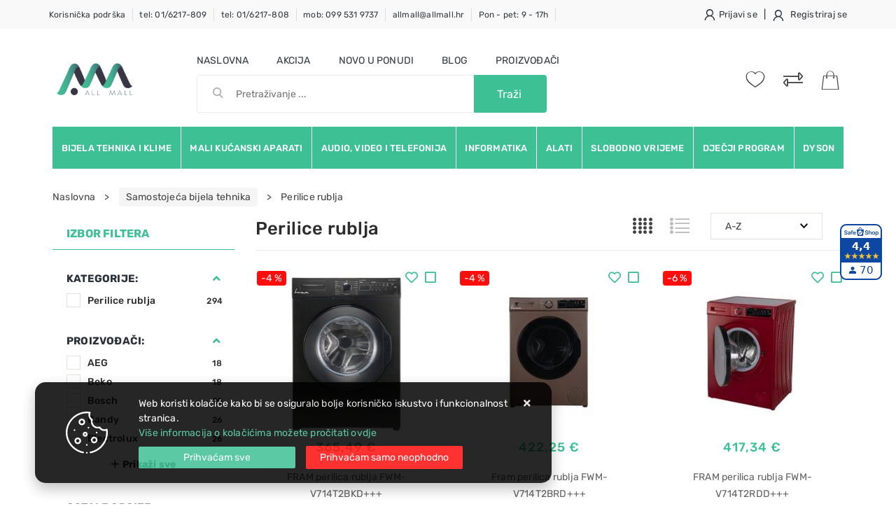

--- FILE ---
content_type: text/html; charset=utf-8
request_url: https://www.allmall.hr/perilice-rublja-69/69/
body_size: 33924
content:





<!DOCTYPE html>
<html lang="hr" data-token="CfDJ8MXb4BBT_XhJvxWL9CLf7mHGNU1fhEgxptXB8r_B9UpDX79T1iRopS4zvlELA61q02ZypBCKeHz6hmRnyMqvMczM_3mtqcNqtIt-WPZWIXLQSxyVOy-kqrFFHmvnzDsvLPzYv-qmJArGRjLKKpxt5YA" data-current-lang="hr" data-currency_code="&#x20AC;" data-kateid="69" data-wholesale="0" data-currency_display="&#x20AC;" data-currency_exchange="1" data-currency_processing="multiply" data-duplecijene="0" data-currency_factor="7.5345">
<head itemscope>
    <meta charset="utf-8" />
    <meta name="viewport" content="width=device-width, initial-scale=1.0, minimum-scale=1, viewport-fit=cover" />
    <link rel="preconnect" href="//www.google-analytics.com">
    <link rel="preconnect" href="//ssl.google-analytics.com">
    <link rel="preconnect" href="//www.googletagmanager.com">
    <link rel="preconnect" href="//connect.facebook.net">
    <link rel="dns-prefetch" href="//static.ak.facebook.com">
    <link rel="dns-prefetch" href="//s-static.ak.facebook.com">
    <link rel="dns-prefetch" href="//fbstatic-a.akamaihd.net">
    <link rel="dns-prefetch" href="//maps.gstatic.com">
    <link rel="dns-prefetch" href="//maps.google.com">
    <link rel="dns-prefetch" href="//maps.googleapis.com">
    <link rel="dns-prefetch" href="//mt0.googleapis.com">
    <link rel="dns-prefetch" href="//mt1.googleapis.com">
    <meta name="apple-mobile-web-app-capable" content="yes">
    <meta name="mobile-web-app-capable" content="yes">
    <meta name="apple-mobile-web-app-status-bar-style" content="black">
    <meta name="msapplication-TileColor" content="#ffb116">
    <meta name="theme-color" content="#000000">
    <link rel="apple-touch-startup-image" href="/splash/iphone6_splash.png">
    <link rel="apple-touch-icon" sizes="152x152" href="/apple-touch-icon-ipad.png" type="image/png">
    <link rel="apple-touch-icon" sizes="167x167" href="/apple-touch-icon-ipad-retina.png" type="image/png">
    <link rel="apple-touch-icon" sizes="180x180" href="/apple-touch-icon-iphone-retina.png" type="image/png">
    <link rel="icon" type="image/png" sizes="32x32" href="/favicon-32.png">
    <link rel="icon" type="image/png" sizes="16x16" href="/favicon-16.png">
    <link href="/splash/iphone5_splash.png" media="(device-width: 320px) and (device-height: 568px) and (-webkit-device-pixel-ratio: 2)" rel="apple-touch-startup-image" />
    <link href="/splash/iphone6_splash.png" media="(device-width: 375px) and (device-height: 667px) and (-webkit-device-pixel-ratio: 2)" rel="apple-touch-startup-image" />
    <link href="/splash/iphoneplus_splash.png" media="(device-width: 621px) and (device-height: 1104px) and (-webkit-device-pixel-ratio: 3)" rel="apple-touch-startup-image" />
    <link href="/splash/iphonex_splash.png" media="(device-width: 375px) and (device-height: 812px) and (-webkit-device-pixel-ratio: 3)" rel="apple-touch-startup-image" />
    <link href="/splash/ipad_splash.png" media="(device-width: 768px) and (device-height: 1024px) and (-webkit-device-pixel-ratio: 2)" rel="apple-touch-startup-image" />
    <link href="/splash/ipadpro1_splash.png" media="(device-width: 834px) and (device-height: 1112px) and (-webkit-device-pixel-ratio: 2)" rel="apple-touch-startup-image" />
    <link href="/splash/ipadpro2_splash.png" media="(device-width: 1024px) and (device-height: 1366px) and (-webkit-device-pixel-ratio: 2)" rel="apple-touch-startup-image" />
    <meta name="web_author" content="Mathema d.o.o.">
    <title>Perilice rublja | Najpovoljnije cijene | AllMall</title>
    
    <meta name="title" content="Perilice rublja | Najpovoljnije cijene | AllMall" />
    <meta name="keywords" content="Perilice rublja, Perilice rublja akcije, Perilice rublja gorenje, Perilice rublja bosch, Perilice rublja manjih dimenzija, Bijela tehnika hrvatska" />
    <meta name="description" content="Bogata ponuda perilica rublja raznih veličina i funkcionalnosti po najpovoljnijim cijenama uz brzu dostavu. Sigurna i jednostavna kupovina!" />
    <meta property="og:title" content="Perilice rublja | Najpovoljnije cijene | AllMall">
<meta property="og:description" content="Web shop sa vrhunskom ponudom tehničke robe i bijele tehnike sa povoljnim cijenama!&#xD;&#xA;Savjeti prilikom kupnje i brza isporuka na kućnu adresu. 01/6217-808">
<meta property="og:type" content="website">
<meta property="og:url" content="https://www.allmall.hr/perilice-rublja-69/69/">
<meta property="og:image" content="https://www.allmall.hr/img/logo.png">
<meta property="og:image:alt" content="All Mall d.o.o.">

    <link rel="stylesheet" href="/css/color.min.css?v=VZJu4EI1TFA1qj9hR9XN3fnxV7f6s24wPPsZGgZPQ3c" />
    
    
        <link rel="stylesheet" href="/css/outdated.css?v=rJ7sYK6HQe0H2_RVRo2AAVTBLY-6j5LnaGFXGdUHIsA" />
        <script src="/js/outdated.js?v=8VEON7xaE07Kru1iF_Mf7uIa1zDLQ1qQMp4M6p1xMbc"></script>
        <script src="/lib/jquery/dist/jquery.min.js?v=QSuP-cWrMrkBn82EvNSlTA4mWhRShHT07kWyeiCr6us"></script>
        <link rel="stylesheet" type="text/css" media="all" href="/css/vsc.min.css?v=4Q1-ycPcSQUF_PFOiBXFyWUKZfsaQgpU-mBjzpyuHvw" />
    

    

    <!-- Global site tag (gtag.js) - Google Analytics -->
<script async src="https://www.googletagmanager.com/gtag/js?id=UA-60864295-1"></script>
<script>
  window.dataLayer = window.dataLayer || [];
  function gtag(){dataLayer.push(arguments);}
  gtag('js', new Date());

  gtag('config', 'UA-60864295-1');
</script>


	<meta name="theme-color" content="#000000" />
	<link rel="manifest" href="/manifest.webmanifest" />
</head>
<body class=" ">

    
    <div class="loading ajax-loading-block-window"></div>


    <div id="vsc-wrapper">
                <header id="top">
                    <div class="header">
    <div class="top-header-upper">
        <div class="container-fluid">
            <div class="row align-items-center justify-content-between">
                <div class="mobile-contacts-container navbar-light d-none d-xl-none">
                    <div class="navbar-nav flex-row">

                        <div class="nav-item">
                            <a class="nav-link text-dark ml-0" href="tel:+38516217809">tel: 01/6217-809</a>
                        </div>
                        <div class="nav-item">
                            <a class="nav-link text-dark ml-0" href="tel: 01/6217-808">tel:  01/6217-808</a>
                        </div>
                        <div class="nav-item">
                            <a class="nav-link text-dark ml-0" href="tel:099 531 9737">mob: 099 531 9737</a>
                        </div>
                        <div class="nav-item">
                            <a class="nav-link text-dark ml-0" href="mailto:allmall@allmall.hr"> allmall@allmall.hr</a>
                        </div>
                        <div class="nav-item">
                            <a class="nav-link text-dark ml-0" href="/Contact/">Pon - pet: 9 - 17h</a>
                        </div>
                    </div>
                </div>
                <div class="mobile-logo-header d-block d-xl-none order-last">
                    <a class="d-block" href="/"><img src="/img/logo.png?v=_Ri4NQYaXGyCP3OEEvc64zwe5OgxgtEeGrpE4ktAA2c" alt="Web shop | Bijela tehnika | Kuhinjski aparati | AllMall" /></a>
                </div>


                <div class="col-5 col-md-9 col-lg-8 col-xl-9 d-none d-xl-block rp">
                    <nav class="navbar navbar-expand-sm navbar-toggleable-sm navbar-light rp">
                        <button class="navbar-toggler" type="button" data-toggle="collapse" data-target=".navbar-collapse" aria-controls="navbarSupportedContent"
                                aria-expanded="false" aria-label="Toggle navigation">
                            <span class="navbar-toggler-icon"></span>
                        </button>
                        <div class="navbar-collapse collapse d-sm-inline-flex flex-sm-row-reverse">
                            <ul class="navbar-nav flex-grow-1">
                                <li class="nav-item">
                                    <a class="nav-link text-dark ml-0" href="#">Korisnička podrška</a>
                                </li>
                                <li class="nav-item">
                                    <a class="nav-link text-dark ml-0" href="tel:+38516217809">tel: 01/6217-809</a>
                                </li>
                                <li class="nav-item">
                                    <a class="nav-link text-dark ml-0" href="tel: 01/6217-808">tel:  01/6217-808</a>
                                </li>
                                <li class="nav-item">
                                    <a class="nav-link text-dark ml-0" href="tel:099 531 9737">mob: 099 531 9737</a>
                                </li>
                                <li class="nav-item">
                                    <a class="nav-link text-dark ml-0" href="mailto:allmall@allmall.hr"> allmall@allmall.hr</a>
                                </li>
                                <li class="nav-item">
                                    <a class="nav-link text-dark ml-0" href="/Contact/">Pon - pet: 9 - 17h</a>
                                </li>
                                    <li class="nav-item d-xl-none">
                                        <a class="nav-link text-dark" href="/akcija/">Akcija</a>
                                    </li>
                                <li class="nav-item d-xl-none">
                                    <a class="nav-link text-dark" href="/novo/">Novo u ponudi</a>
                                </li>


                                    <li class="nav-item d-xl-none">
                                        <a class="nav-link text-dark" href="/Blog/">Blog</a>
                                    </li>



<li class="nav-item dropdown d-block d-xl-none">
    <a class="nav-link text-dark" href="#">Proizvođači</a>
    <ul class="dropdown-menu">
            <li class="dropdown-item"><a href="/acer/1204/manufacture/">Acer</a></li>
            <li class="dropdown-item"><a href="/adler/1207/manufacture/">Adler</a></li>
            <li class="dropdown-item"><a href="/aeg/13/manufacture/">AEG</a></li>
            <li class="dropdown-item"><a href="/alan-midland/63/manufacture/">Alan Midland</a></li>
            <li class="dropdown-item"><a href="/altom-design/1254/manufacture/">Altom Design</a></li>
            <li class="dropdown-item"><a href="/amazfit/1205/manufacture/">AMAZFIT</a></li>
            <li class="dropdown-item"><a href="/amica/1168/manufacture/">Amica</a></li>
            <li class="dropdown-item"><a href="/aqua-marina/1259/manufacture/">Aqua Marina</a></li>
            <li class="dropdown-item"><a href="/asus/1/manufacture/">Asus</a></li>
            <li class="dropdown-item"><a href="/babyliss/1146/manufacture/">BaByliss</a></li>

        <li class="dropdown-item"><a href="/manufacture/all/">Prikaži više ...</a></li>
    </ul>
</li>                                    <li class="nav-item d-block d-xl-none">
                                        <a class="nav-link text-dark" href="/manufacture/all/">Proizvođači</a>
                                    </li>


                                <li class="nav-item d-block d-sm-none">
                                    <a class="nav-link text-dark" href="/Contact/">Kontakt</a>
                                </li>



                            </ul>
                        </div>
                    </nav>
                </div>
                

    <div class="ml-2 identity-login">
        <a class="text-dark" title="Prijavi se" href="/Identity/Account/Login/">
            <i class="tm tm-login-register"></i> <span class="d-none d-xl-block">Prijavi se</span>
        </a>
        <span class="d-none d-xl-block"> | </span>
        <a class="text-dark d-none d-xl-block" title="Registriraj se" href="/Identity/Account/Register/">
            <i class="tm tm-login-register"></i> <span>Registriraj se</span>
        </a>
    </div>

            </div>
        </div>

    </div>
</div>
<div class="container-fluid top-middle">
    <div class="row m-0 align-items-center justify-content-between">
        <div class="col-1 col-md-1 col-lg-2 col-xl-1 rp">
            <div class="mmobile-menu">
                <a href="#mobile-menu-non-index">
                    <div class="nav-icon">
                        <div></div>
                    </div>
                </a>
            </div>
            <div class="logo top-not-index">
                <a class="d-none d-xl-block" href="/"><img src="/img/logo.png?v=_Ri4NQYaXGyCP3OEEvc64zwe5OgxgtEeGrpE4ktAA2c" alt="Web shop | Bijela tehnika | Kuhinjski aparati | AllMall" /></a>
                <div class="search-top-mobile d-block d-sm-none">
                    <form class="search-form-mobile" id="searchform-mobile" method="get" action="/Search/">
                        <input id="artikl-mobile" class="search-input-mobile ui-autocomplete-input" name="term" type="text" placeholder="Pretraživanje ..." autocomplete="off">
                        <button class="search-btn-mobile" type="submit" title="Traži"><i class="fas fa-search"></i></button>
                    </form>
                </div>
            </div>
        </div>



        <div class="col-11 col-md-6 col-lg-6 col-xl-6 d-xl-flex justify-content-xl-start flex-xl-column pr-0">
            <div class="header-links d-none d-xl-flex justify-content-lg-start">
                <div class="pl-0">
                    <a class="text-dark" href="/">Naslovna</a>
                </div>
                    <div class="">
                        <a class="text-dark" href="/akcija/">Akcija</a>
                    </div>
                <div class="">
                    <a class="text-dark" href="/novo/">Novo u ponudi</a>
                </div>
                    <div class="">
                        <a class="text-dark" href="/Blog/">Blog</a>
                    </div>
                    <div class="">
                        <a class="text-dark" href="/manufacture/all/">Proizvođači</a>
                    </div>
            </div>
            
<div class="search-top" data-search="1">

    <script src="/js/activeSearch-0.0.2.js?v=vUJCnTKURjh5CT4qd6JqVo0T9TYfB3K_P5woE8ZBFis"></script>
    <form class="search-form" id="multiple_form" method="get" action="/Search/">
        <input type="hidden" id="fs" name="fs" value="1" />
        <input id="multiple" class="search-input ui-autocomplete-input" name="term" type="text" placeholder="Pretraživanje ..." autocomplete="off">
        <button class="search-btn-reset" type="reset"><span><i class="fas fa-plus"></i></span></button>
        <button class="search-btn" type="submit"><span>Traži</span></button>
        <div class="top_search_term">
            <div class="search_title">Zadnje pretraživano<span class="delete-all-search">Obriši sve</span></div>
            <div class="top_search_term_result"></div>
        </div>
        <div class="multiple-search">
            <div class="col-lg-12 result">
                <div class="row">
                    <div class="col-4 d-none d-md-block search-left-block">
                        <h6 class="manu-title">Proizvođači:</h6>
                        <div class="manufacture-search"></div>
                        <h6 class="cate-title">Kategorije:</h6>
                        <div class="category-search"></div>
                    </div>
                    <div class="col-12 col-lg-8">
                        <div class="artikli"></div>
                        <div class="d-flex justify-content-center mt-3">
                            <button class="count btn btn-type1 w-100" type="submit">Prikaži sve proizvode</button>
                        </div>
                    </div>
                </div>
            </div>
        </div>
        <div class="search-empty">
            <div class="col-lg-12 result">
                Nema rezultata za traženi pojam!
            </div>
        </div>
    </form>

    <template id="searchitem">
        <div class="product">
            <div class="topproduct">
                <a class="searchlink" href="">
                    <img class="slika" src="">
                    <span></span>
                    <strong></strong>
                </a>
            </div>
            <div class="topcartadd"><a href=""><i class="fas fa-cart-plus"></i></a></div>
        </div>
    </template>

    <template id="searchterm">
        <div class="product">
            <a class="searchlink" href="">
                <i class="far fa-search"></i>
                <span></span>
            </a>
        </div>
    </template>

</div>
        </div>
        <div class="col-12 col-md-5 col-lg-4 col-xl-3 top-icon">
            <div class="top-cart top-right-cart order-10">
                
<div class="">

        <div class="cart-top">
            <a href="#" id="dropdownCartMenu"><i class="tm tm-shopping-bag"></i></a>
        </div>
</div>
            </div>
            <div class="top-compare order-9">
                <a href="/Compare/">
                    <i class="fal fa-exchange-alt"></i>
                </a>
            </div>
            <div class="top-favorites order-8">
                <a href="/Favorites/">
                    <i class="tm tm-favorites"></i>
                </a>
            </div>
        </div>
    </div>

    <div class="mobi multiple-search">
        <div class="artikli"></div>
    </div>

    <template id="searchitemmobi">
        <div class="product">
            <div class="topproduct">
                <a class="searchlink" href="">
                    <img class="slika" src="">
                    <span></span>
                    <strong></strong>
                </a>
            </div>
        </div>
    </template>

</div>

                </header>



    <div id="menu-main" class="container-fluid position-relative container-main-menu d-none d-xl-block">
        <div class="main-menu menu-area">
            <div class="menu-contacts">
                <a class="" href="tel: 01/6217-808">tel:  01/6217-808</a>
                <a class="" href="tel:01/6217-809">tel: 01/6217-809</a>
                <a class="" href="tel:099 531 9737">mob: 099 531 9737</a>
                <a class="" href="mailto:allmall@allmall.hr">allmall@allmall.hr</a>
                <a class="" href="/Contact/">Pon - pet: 9 - 17h</a>
            </div>
            <nav id="glavni-izbornik">
                <ul class="row justify-content-between nav-categories">
                    <li class="logo"><a href="/"><img src="/img/logo.png?v=_Ri4NQYaXGyCP3OEEvc64zwe5OgxgtEeGrpE4ktAA2c" alt="All Mall d.o.o." /></a></li>

                    <li>
                        <a href="/bijela-tehnika-i-klime/3/l/" title="Bijela tehnika i klime">Bijela tehnika i klime</a>
                        <div class="sub-menu">
                            <div class="">

                                <div class="w-100">
                                    <ul class="grid-menu">
                                        <li class="category-name mt-3">
                                            <a href="/samostojeca-bijela-tehnika-4/4/">Samostojeća bijela tehnika</a>
                                            <ul id="subcate">
                                                <li><a href="/hladnjaci-68/68/">Hladnjaci</a></li>
                                                <li><a href="/hladnjaci-za-vino-79/79/">Hladnjaci za vino</a></li>
                                                <li><a href="/kombinirani-hladnjaci-77/77/">Kombinirani hladnjaci</a></li>
                                                <li><a href="/kombinirani-hladnjaci-side-by-side-81/81/">Kombinirani hladnjaci Side by Side</a></li>
                                                <li><a href="/ledenice-78/78/">Ledenice</a></li>
                                                <li><a href="/vanjske-kuhinje-myoutdoorkitchen-993/993/">Vanjske kuhinje - MyOutdoorKitchen</a></li>
                                                <li><a href="/perilice-i-susilice-rublja-71/71/">Perilice i sušilice rublja</a></li>
                                                <li><a href="/perilice-rublja-69/69/">Perilice rublja</a></li>
                                                <li><a href="/susilice-rublja-72/72/">Sušilice rublja</a></li>
                                                <li><a href="/nape-70/70/">Nape</a></li>
                                                <li><a href="/perilice-posuda-73/73/">Perilice posuđa</a></li>
                                                <li><a href="/stednjaci-elektricni-76/76/">Štednjaci električni</a></li>
                                                <li><a href="/stednjaci-kombinirani-75/75/">Štednjaci kombinirani</a></li>
                                                <li><a href="/stednjaci-plinski-80/80/">Štednjaci plinski</a></li>
                                                <li><a href="/grijaci-vode-bojleri-83/83/">Grijači vode - bojleri</a></li>
                                            </ul>
                                        </li>
                                        <li class="category-name mt-3">
                                            <a href="/ugradbena-bijela-tehnika-5/5/">Ugradbena bijela tehnika</a>
                                            <ul id="subcate">
                                                <li><a href="/pecnice-86/86/">Pećnice</a></li>
                                                <li><a href="/ploce-za-kuhanje-kombinirane-88/88/">Ploče za kuhanje kombinirane</a></li>
                                                <li><a href="/ploce-za-kuhanje-plinske-91/91/">Ploče za kuhanje plinske</a></li>
                                                <li><a href="/ploce-za-kuhanje-elektricne-95/95/">Ploče za kuhanje električne</a></li>
                                                <li><a href="/perilice-posuda-ugradbene-89/89/">Perilice posuđa ugradbene</a></li>
                                                <li><a href="/hladnjaci-ugradbeni-92/92/">Hladnjaci ugradbeni</a></li>
                                                <li><a href="/kombinirani-hladnjaci-ugradbeni-90/90/">Kombinirani hladnjaci ugradbeni</a></li>
                                                <li><a href="/ledenice-ugradbene-96/96/">Ledenice ugradbene</a></li>
                                                <li><a href="/hladnjaci-za-vino-ugradbeni-98/98/">Hladnjaci za vino ugradbeni</a></li>
                                                <li><a href="/perilice-i-susilice-rublja-ugradbene-97/97/">Perilice i sušilice rublja ugradbene</a></li>
                                                <li><a href="/perilice-rublja-ugradbene-99/99/">Perilice rublja ugradbene</a></li>
                                                <li><a href="/grijaci-posuda-100/100/">Grijači posuđa</a></li>
                                                <li><a href="/ugradbeni-setovi-102/102/">Ugradbeni setovi</a></li>
                                                <li><a href="/nape-ugradbene-87/87/">Nape ugradbene</a></li>
                                                <li><a href="/drobilice-otpada-103/103/">Drobilice otpada</a></li>
                                                <li><a href="/mjesalice-pipe-94/94/">Mješalice - pipe</a></li>
                                                <li><a href="/sudoperi-93/93/">Sudoperi</a></li>
                                                <li><a href="/sudoperi-pribor-101/101/">Sudoperi - pribor</a></li>
                                                <li><a href="/sustavi-za-odvajanje-otpada-104/104/">Sustavi za odvajanje otpada</a></li>
                                            </ul>
                                        </li>
                                        <li class="category-name mt-3">
                                            <a href="/bijela-tehnika-oprema-6/6/">Bijela tehnika - oprema</a>
                                            <ul id="subcate">
                                                <li><a href="/dodatna-oprema-za-susilice-rublja/360/">Dodatna oprema za sušilice rublja</a></li>
                                                <li><a href="/kompleti-za-recirkulaciju-zraka-109/109/">Kompleti za recirkulaciju zraka</a></li>
                                            </ul>
                                        </li>
                                        <li class="category-name mt-3">
                                            <a href="/klima-uredaji-43/43/">Klima uređaji</a>
                                            <ul id="subcate">
                                                <li><a href="/inverterski-klima-uredaji-206/206/">Inverterski klima uređaji</a></li>
                                                <li><a href="/prijenosni-klima-uredaji-998/998/">Prijenosni klima uređaji</a></li>
                                            </ul>
                                        </li>
                                    </ul>
                                </div>
                            </div>

                        </div>
                    </li>
                    <li>
                        <a href="/mali-kucanski-aparati/5/l/" title="Mali kućanski aparati">Mali kućanski aparati</a>
                        <div class="sub-menu">
                            <div class="">

                                <div class="w-100">
                                    <ul class="grid-menu">
                                        <li class="category-name mt-3">
                                            <a href="/aparati-za-brijanje-i-sisanje-/31/">Aparati za brijanje i šišanje </a>
                                            <ul id="subcate">
                                                <li><a href="/brijaci-aparati-176/176/">Brijaći aparati</a></li>
                                                <li><a href="/depilatori-epilatori-i-trimeri-174/174/">Depilatori, epilatori i trimeri</a></li>
                                                <li><a href="/sisaci-za-bradu-i-obrve-175/175/">Šišači za bradu i obrve</a></li>
                                                <li><a href="/sisaci-za-kosu-177/177/">Šišači za kosu</a></li>
                                                <li><a href="/trimeri-i-sisaci-dlacica-u-nosu-357/357/">Trimeri i šišači dlačica u nosu</a></li>
                                            </ul>
                                        </li>
                                        <li class="category-name mt-3">
                                            <a href="/aparati-za-kavu-i-oprema-8/8/">Aparati za kavu i oprema</a>
                                            <ul id="subcate">
                                                <li><a href="/mlinci-za-kavu-114/114/">Mlinci za kavu</a></li>
                                                <li><a href="/samostojeci-aparati-za-kavu-112/112/">Samostojeći aparati za kavu</a></li>
                                                <li><a href="/ugradbeni-aparati-za-kavu-113/113/">Ugradbeni aparati za kavu</a></li>
                                            </ul>
                                        </li>
                                        <li class="category-name mt-3">
                                            <a href="/aparati-za-kuhanje-i-pecenje-10/10/">Aparati za kuhanje i pečenje</a>
                                            <ul id="subcate">
                                                <li><a href="/elektricna-kuhala-117/117/">Električna kuhala</a></li>
                                                <li><a href="/elektricne-pecnice-338/338/">Električne pećnice</a></li>
                                                <li><a href="/friteze-119/119/">Friteze</a></li>
                                                <li><a href="/kuhala-na-paru-120/120/">Kuhala na paru</a></li>
                                                <li><a href="/kuhala-vode-122/122/">Kuhala vode</a></li>
                                                <li><a href="/pekaci-kruha-123/123/">Pekači kruha</a></li>
                                                <li><a href="/rostilji-125/125/">Roštilji</a></li>
                                                <li><a href="/tosteri-124/124/">Tosteri</a></li>
                                            </ul>
                                        </li>
                                        <li class="category-name mt-3">
                                            <a href="/aparati-za-pripremu-hrane-12/12/">Aparati za pripremu hrane</a>
                                            <ul id="subcate">
                                                <li><a href="/kuhinjski-strojevi-132/132/">Kuhinjski strojevi</a></li>
                                                <li><a href="/mikseri-135/135/">Mikseri</a></li>
                                                <li><a href="/rezalice-133/133/">Rezalice</a></li>
                                                <li><a href="/sokovnici-i-blenderi-134/134/">Sokovnici i blenderi</a></li>
                                            </ul>
                                        </li>
                                        <li class="category-name mt-3">
                                            <a href="/aparati-za-vakumiranje-i-parni-cistaci-9/9/">Aparati za vakumiranje i parni čistači</a>
                                            <ul id="subcate">
                                                <li><a href="/aparati-za-vakumiranje-115/115/">Aparati za vakumiranje</a></li>
                                                <li><a href="/parni-cistaci-116/116/">Parni čistači</a></li>
                                            </ul>
                                        </li>
                                        <li class="category-name mt-3">
                                            <a href="/glacala-parne-postaje-i-daske/13/">Glačala, parne postaje i daske</a>
                                            <ul id="subcate">
                                                <li><a href="/daske-za-glacanje-364/364/">Daske za glačanje</a></li>
                                                <li><a href="/glacala-136/136/">Glačala</a></li>
                                                <li><a href="/parne-postaje-363/363/">Parne postaje</a></li>
                                            </ul>
                                        </li>
                                        <li class="category-name mt-3">
                                            <a href="/kuharski-nozevi-i-pribor-17/17/">Kuharski noževi i pribor</a>
                                            <ul id="subcate">
                                                <li><a href="/nozevi-142/142/">Noževi</a></li>
                                                <li><a href="/ostraci-143/143/">Oštrači</a></li>
                                                <li><a href="/setovi-nozeva-141/141/">Setovi noževa</a></li>
                                                <li><a href="/torbice-za-nozeve-373/373/">Torbice za noževe</a></li>
                                            </ul>
                                        </li>
                                        <li class="category-name mt-3">
                                            <a href="/masazeri-vage-i-ovlazivaci-zraka-33/33/">Masažeri, vage i ovlaživači zraka</a>
                                            <ul id="subcate">
                                                <li><a href="/cetkice-za-zube-361/361/">Četkice za zube</a></li>
                                                <li><a href="/masazeri-183/183/">Masažeri</a></li>
                                                <li><a href="/ovlazivaci-ionizatori-i-prociscivacii/184/">Ovlaživači, ionizatori i pročišćivačii</a></li>
                                                <li><a href="/vage-osobne-185/185/">Vage - osobne</a></li>
                                            </ul>
                                        </li>
                                        <li class="category-name mt-3">
                                            <a href="/mikrovalne-pecnice-7/7/">Mikrovalne pećnice</a>
                                            <ul id="subcate">
                                                <li><a href="/samostojece-mikrovalne-pecnice-110/110/">Samostojeće mikrovalne pećnice</a></li>
                                                <li><a href="/ugradbene-mikrovalne-pecnice-111/111/">Ugradbene mikrovalne pećnice</a></li>
                                            </ul>
                                        </li>
                                        <li class="category-name mt-3">
                                            <a href="/posude-14/14/">Posuđe</a>
                                            <ul id="subcate">
                                                <li><a href="/case-i-pribor-za-pice-1008/1008/">Čaše i pribor za piće</a></li>
                                                <li><a href="/posude-137/137/">Posuđe</a></li>
                                            </ul>
                                        </li>
                                        <li class="category-name mt-3">
                                            <a href="/uredaji-za-njegu-kose-32/32/">Uređaji za njegu kose</a>
                                            <ul id="subcate">
                                                <li><a href="/cetke-za-kosu-179/179/">Četke za kosu</a></li>
                                                <li><a href="/glacala-za-kosu-180/180/">Glačala za kosu</a></li>
                                                <li><a href="/susila-za-kosu-181/181/">Sušila za kosu</a></li>
                                                <li><a href="/uvijaci-za-kosu-182/182/">Uvijači za kosu</a></li>
                                            </ul>
                                        </li>
                                        <li class="category-name mt-3">
                                            <a href="/usisavaci-i-oprema/11/">Usisavači i oprema</a>
                                            <ul id="subcate">
                                                <li><a href="/dodatna-oprema-za-usisavace/127/">Dodatna oprema za usisavače</a></li>
                                                <li><a href="/industrijski-usisavaci-i-cistaci-374/374/">Industrijski usisavači i čistači</a></li>
                                                <li><a href="/robot-usisavaci-i-peraci/367/">Robot usisavači i perači</a></li>
                                                <li><a href="/robot-usisavaci-i-peraci-976/976/">Robot usisavači i perači</a></li>
                                                <li><a href="/usisavaci/126/">Usisavači</a></li>
                                                <li><a href="/usisavaci-rucni/128/">Usisavači - ručni</a></li>
                                                <li><a href="/usisavaci-stapni/129/">Usisavači - štapni</a></li>
                                                <li><a href="/usisavaci-vodeni/130/">Usisavači - vodeni</a></li>
                                                <li><a href="/usisavaci-bez-vrecice/131/">Usisavači bez vrećice</a></li>
                                            </ul>
                                        </li>
                                        <li class="category-name mt-3">
                                            <a href="/vage-15/15/">Vage</a>
                                            <ul id="subcate">
                                                <li><a href="/vage-kuhinjske-138/138/">Vage - kuhinjske</a></li>
                                            </ul>
                                        </li>
                                        <li class="category-name mt-3">
                                            <a href="/ventilatori-i-kaloriferi/16/">Ventilatori i kaloriferi</a>
                                            <ul id="subcate">
                                                <li><a href="/kaloriferi-grijalice-i-radijatori-139/139/">Kaloriferi, grijalice i radijatori</a></li>
                                                <li><a href="/ventilatori-339/339/">Ventilatori</a></li>
                                            </ul>
                                        </li>
                                    </ul>
                                </div>
                            </div>

                        </div>
                    </li>
                    <li>
                        <a href="/audio-video-i-telefonija/1/l/" title="Audio, video i telefonija">Audio, video i telefonija</a>
                        <div class="sub-menu">
                            <div class="">

                                <div class="w-100">
                                    <ul class="grid-menu">
                                        <li class="category-name mt-3">
                                            <a href="/auto-akustika-3/3/">Auto akustika</a>
                                            <ul id="subcate">
                                                <li><a href="/auto-radio-/67/">Auto radio </a></li>
                                            </ul>
                                        </li>
                                        <li class="category-name mt-3">
                                            <a href="/fotoaparati-i-dodaci-29/29/">Fotoaparati i dodaci</a>
                                            <ul id="subcate">
                                                <li><a href="/fotoaparati-164/164/">Fotoaparati</a></li>
                                            </ul>
                                        </li>
                                        <li class="category-name mt-3">
                                            <a href="/televizori-tv-oprema-projektori-/1/">Televizori | TV oprema | Projektori </a>
                                            <ul id="subcate">
                                                <li><a href="/lcd-i-led-televizori-48/48/">Lcd i LED televizori</a></li>
                                                <li><a href="/projekcijska-platna/52/">Projekcijska platna</a></li>
                                                <li><a href="/projektori-985/985/">Projektori</a></li>
                                                <li><a href="/soundbar-uredaji/56/">Soundbar uređaji</a></li>
                                                <li><a href="/stalci-za-televizore-i-projektore-49/49/">Stalci za televizore i projektore</a></li>
                                            </ul>
                                        </li>
                                        <li class="category-name mt-3">
                                            <a href="/audio-2/2/">Audio</a>
                                            <ul id="subcate">
                                                <li><a href="/budilice-60/60/">Budilice</a></li>
                                                <li><a href="/cd-i-sacd-playeri-64/64/">CD i SACD playeri</a></li>
                                                <li><a href="/gramofoni-61/61/">Gramofoni</a></li>
                                                <li><a href="/linije-i-radio-uredaji/58/">Linije i radio uređaji</a></li>
                                                <li><a href="/pojacala-62/62/">Pojačala</a></li>
                                                <li><a href="/radio-cd-kazetofoni-358/358/">Radio CD kazetofoni</a></li>
                                                <li><a href="/receiveri-63/63/">Receiveri</a></li>
                                                <li><a href="/slusalice-66/66/">Slušalice</a></li>
                                                <li><a href="/zvucnici-65/65/">Zvučnici</a></li>
                                            </ul>
                                        </li>
                                        <li class="category-name mt-3">
                                            <a href="/mobiteli-i-tableti-34/34/">Mobiteli i tableti</a>
                                            <ul id="subcate">
                                                <li><a href="/mobitel-uredaj-186/186/">Mobitel uređaj</a></li>
                                            </ul>
                                        </li>
                                        <li class="category-name mt-3">
                                            <a href="/telefoni-fax-i-dodaci-35/35/">Telefoni, fax. i dodaci</a>
                                            <ul id="subcate">
                                                <li><a href="/telefoni-189/189/">Telefoni</a></li>
                                                <li><a href="/toneri-tinte-i-role-za-fax-191/191/">Toneri, tinte i role za fax.</a></li>
                                            </ul>
                                        </li>
                                        <li class="category-name mt-3">
                                            <a href="/elektricni-romobili-380/380/">Električni romobili</a>
                                            <ul id="subcate">
                                                <li><a href="/elektricni-romobil-396/396/">Električni romobil</a></li>
                                            </ul>
                                        </li>
                                        <li class="category-name mt-3">
                                            <a href="/rucne-radijske-postaje-47/47/">Ručne radijske postaje</a>
                                            <ul id="subcate">
                                                <li><a href="/radijska-postaja-229/229/">Radijska postaja</a></li>
                                            </ul>
                                        </li>
                                        <li class="category-name mt-3">
                                            <a href="/oprema-za-video-nadzor-/41/">Oprema za video nadzor </a>
                                            <ul id="subcate">
                                                <li><a href="/recorder-za-video-nadzor--365/365/">Recorder za video nadzor </a></li>
                                            </ul>
                                        </li>
                                        <li class="category-name mt-3">
                                            <a href="/fitness-gps/39/">Fitness GPS</a>
                                            <ul id="subcate">
                                                <li><a href="/fitness-gadgeti/200/">Fitness gadgeti</a></li>
                                            </ul>
                                        </li>
                                        <li class="category-name mt-3">
                                            <a href="/alarmi-42/42/">Alarmi</a>
                                            <ul id="subcate">
                                                <li><a href="/alarmne-centrale-204/204/">Alarmne centrale</a></li>
                                            </ul>
                                        </li>
                                        <li class="category-name mt-3">
                                            <a href="/kamere-i-dodaci-28/28/">Kamere i dodaci</a>
                                            <ul id="subcate">
                                                <li><a href="/dalekozori-163/163/">Dalekozori</a></li>
                                                <li><a href="/kamere-162/162/">Kamere</a></li>
                                            </ul>
                                        </li>
                                    </ul>
                                </div>
                            </div>

                        </div>
                    </li>
                    <li>
                        <a href="/informatika/4/l/" title="Informatika">Informatika</a>
                        <div class="sub-menu">
                            <div class="">

                                <div class="w-100">
                                    <ul class="grid-menu">
                                        <li class="category-name mt-3">
                                            <a href="/graficke-kartice-242/242/">Grafičke kartice</a>
                                            <ul id="subcate">
                                                <li><a href="/pcie-295/295/">PCIE</a></li>
                                            </ul>
                                        </li>
                                        <li class="category-name mt-3">
                                            <a href="/memorije-250/250/">Memorije</a>
                                            <ul id="subcate">
                                                <li><a href="/memorijske-kartice-253/253/">Memorijske kartice</a></li>
                                                <li><a href="/usb-flash-drive-252/252/">USB flash drive</a></li>
                                            </ul>
                                        </li>
                                        <li class="category-name mt-3">
                                            <a href="/monitori-235/235/">Monitori</a>
                                            <ul id="subcate">
                                                <li><a href="/led-i-lcd-monitori/237/">LED i LCD monitori</a></li>
                                                <li><a href="/rabljeni-monitori-1001/1001/">Rabljeni monitori</a></li>
                                            </ul>
                                        </li>
                                        <li class="category-name mt-3">
                                            <a href="/mrezna-oprema-aktivna-299/299/">Mrežna oprema - aktivna</a>
                                            <ul id="subcate">
                                                <li><a href="/mrezne-kartice-304/304/">Mrežne kartice</a></li>
                                                <li><a href="/router-307/307/">Router</a></li>
                                                <li><a href="/switch-308/308/">Switch</a></li>
                                                <li><a href="/wireless-309/309/">Wireless</a></li>
                                            </ul>
                                        </li>
                                        <li class="category-name mt-3">
                                            <a href="/neprekidna-napajanja-ups-313/313/">Neprekidna napajanja - UPS</a>
                                            <ul id="subcate">
                                                <li><a href="/back-ups-314/314/">Back UPS</a></li>
                                                <li><a href="/baterije-315/315/">Baterije</a></li>
                                            </ul>
                                        </li>
                                        <li class="category-name mt-3">
                                            <a href="/periferija-264/264/">Periferija</a>
                                            <ul id="subcate">
                                                <li><a href="/kompleti-mis-i-tipkovnica--266/266/">Kompleti ( miš i tipkovnica )</a></li>
                                                <li><a href="/misevi-265/265/">Miševi</a></li>
                                                <li><a href="/slusalice-269/269/">Slušalice</a></li>
                                                <li><a href="/tipkovnice-268/268/">Tipkovnice</a></li>
                                                <li><a href="/torbe-296/296/">Torbe</a></li>
                                                <li><a href="/usb-hub-271/271/">USB hub</a></li>
                                            </ul>
                                        </li>
                                        <li class="category-name mt-3">
                                            <a href="/pohrana-podataka-246/246/">Pohrana podataka</a>
                                            <ul id="subcate">
                                                <li><a href="/hard-disk-hdd-247/247/">Hard disk (HDD)</a></li>
                                                <li><a href="/ssd-248/248/">SSD</a></li>
                                            </ul>
                                        </li>
                                        <li class="category-name mt-3">
                                            <a href="/pos-oprema-278/278/">POS oprema</a>
                                            <ul id="subcate">
                                                <li><a href="/bar-kod-citaci-279/279/">Bar kod čitači</a></li>
                                                <li><a href="/periferna-pos-oprema-281/281/">Periferna POS oprema</a></li>
                                                <li><a href="/pos-monitori-280/280/">POS monitori</a></li>
                                                <li><a href="/rabljena-pos-oprema-1004/1004/">Rabljena POS oprema</a></li>
                                            </ul>
                                        </li>
                                        <li class="category-name mt-3">
                                            <a href="/potrosni-materijal-tinte-toneri-riboni--273/273/">Potrošni materijal (tinte, toneri, riboni )</a>
                                            <ul id="subcate">
                                                <li><a href="/riboni-274/274/">Riboni</a></li>
                                                <li><a href="/tinte-276/276/">Tinte</a></li>
                                                <li><a href="/toneri-277/277/">Toneri</a></li>
                                            </ul>
                                        </li>
                                        <li class="category-name mt-3">
                                            <a href="/printeri-256/256/">Printeri</a>
                                            <ul id="subcate">
                                                <li><a href="/inkjet-257/257/">Inkjet</a></li>
                                                <li><a href="/laserski-258/258/">Laserski</a></li>
                                                <li><a href="/multifunkcijski-259/259/">Multifunkcijski</a></li>
                                            </ul>
                                        </li>
                                        <li class="category-name mt-3">
                                            <a href="/procesori-239/239/">Procesori</a>
                                            <ul id="subcate">
                                                <li><a href="/intel-241/241/">INTEL</a></li>
                                            </ul>
                                        </li>
                                        <li class="category-name mt-3">
                                            <a href="/racunala-230/230/">Računala</a>
                                            <ul id="subcate">
                                                <li><a href="/prijenosna-racunala-notebook-232/232/">Prijenosna računala (notebook)</a></li>
                                                <li><a href="/prijenosni-punjaci-1007/1007/">Prijenosni punjači</a></li>
                                                <li><a href="/rabljen-docking-station-i-oprema-1003/1003/">Rabljen Docking station i oprema</a></li>
                                                <li><a href="/rabljena-aio-racunala-1000/1000/">Rabljena AiO računala</a></li>
                                                <li><a href="/rabljena-prijenosna-racunala-355/355/">Rabljena prijenosna računala</a></li>
                                                <li><a href="/rabljena-stolna-racunala/999/">Rabljena stolna računala</a></li>
                                                <li><a href="/rabljene-radne-stanice-racunala-1002/1002/">Rabljene radne stanice (računala)</a></li>
                                                <li><a href="/ruksak-1006/1006/">Ruksak</a></li>
                                                <li><a href="/stolna-racunala-231/231/">Stolna računala</a></li>
                                            </ul>
                                        </li>
                                        <li class="category-name mt-3">
                                            <a href="/software-284/284/">Software</a>
                                            <ul id="subcate">
                                                <li><a href="/operacijski-sustavi-285/285/">Operacijski sustavi</a></li>
                                                <li><a href="/serverske-licence-287/287/">Serverske licence</a></li>
                                            </ul>
                                        </li>
                                    </ul>
                                </div>
                            </div>

                        </div>
                    </li>
                    <li>
                        <a href="/alati/6/l/" title="Alati">Alati</a>
                        <div class="sub-menu">
                            <div class="">

                                <div class="w-100">
                                    <ul class="grid-menu">
                                        <li class="category-name mt-3">
                                            <a href="/alat-i-pribor-za-keramicare-994/994/">Alat i pribor za keramičare</a>
                                            <ul id="subcate">
                                                <li><a href="/rucni-rezaci-keramike-995/995/">Ručni rezači keramike</a></li>
                                            </ul>
                                        </li>
                                        <li class="category-name mt-3">
                                            <a href="/alati-dodatna-oprema-986/986/">Alati- dodatna oprema</a>
                                            <ul id="subcate">
                                                <li><a href="/baterije-punjaci-torbe-i-pribor-5480/988/">Baterije, punjači, torbe i pribor</a></li>
                                                <li><a href="/mjerni-instrumenti-990/990/">Mjerni instrumenti</a></li>
                                            </ul>
                                        </li>
                                        <li class="category-name mt-3">
                                            <a href="/elektricni-alati-44/44/">Električni alati</a>
                                            <ul id="subcate">
                                                <li><a href="/akumulatorske-brusilice-5482/989/">Akumulatorske brusilice</a></li>
                                                <li><a href="/akumulatorske-busilice-odvijaci/218/">Akumulatorske bušilice-odvijači</a></li>
                                                <li><a href="/akumulatorski-buseci-cekici-992/992/">Akumulatorski bušeći čekići</a></li>
                                                <li><a href="/brusilice-215/215/">Brusilice</a></li>
                                                <li><a href="/busilice-208/208/">Bušilice</a></li>
                                                <li><a href="/kompleti-elektricnih-alata-987/987/">Kompleti električnih alata</a></li>
                                                <li><a href="/ostali-elektricni-alat-991/991/">Ostali električni alat</a></li>
                                                <li><a href="/pile-ubodne-sabljaste-kruzne/212/">Pile - ubodne, sabljaste, kružne</a></li>
                                            </ul>
                                        </li>
                                        <li class="category-name mt-3">
                                            <a href="/vrtni-alati-46/46/">Vrtni alati</a>
                                            <ul id="subcate">
                                                <li><a href="/lancane-pile-227/227/">Lančane pile</a></li>
                                                <li><a href="/sjeckalice-vrtnog-otpada-226/226/">Sjeckalice vrtnog otpada</a></li>
                                                <li><a href="/trimeri-skare-i-kosilice-222/222/">Trimeri, škare i kosilice</a></li>
                                                <li><a href="/visokotlacni-peraci-228/228/">Visokotlačni perači</a></li>
                                                <li><a href="/vrtni-usisavaci-puhala-225/225/">Vrtni usisavači - puhala</a></li>
                                            </ul>
                                        </li>
                                    </ul>
                                </div>
                            </div>

                        </div>
                    </li>
                    <li>
                        <a href="/slobodno-vrijeme/10/l/" title="Slobodno vrijeme">Slobodno vrijeme</a>
                        <div class="sub-menu">
                            <div class="">

                                <div class="w-100">
                                    <ul class="grid-menu">
                                        <li class="category-name mt-3">
                                            <a href="/sup-i-slobodno-vrijeme/1011/">SUP i slobodno vrijeme</a>
                                            <ul id="subcate">
                                                <li><a href="/mikroskopi-i-teleskopi-1014/1014/">Mikroskopi i teleskopi</a></li>
                                                <li><a href="/sprave-za-vjezbanje-1015/1015/">Sprave za vježbanje</a></li>
                                                <li><a href="/sup-daske-1012/1012/">SUP daske</a></li>
                                            </ul>
                                        </li>
                                    </ul>
                                </div>
                            </div>

                        </div>
                    </li>
                    <li>
                        <a href="/djecji-program/7/l/" title="Dječji program">Dječji program</a>
                        <div class="sub-menu">
                            <div class="">

                                <div class="w-100">
                                    <ul class="grid-menu">
                                        <li class="category-name mt-3">
                                            <a href="/igracke/30/">Igračke</a>
                                            <ul id="subcate">
                                                <li><a href="/igracke-bicikli-romobili/170/">Igračke, bicikli, romobili</a></li>
                                            </ul>
                                        </li>
                                        <li class="category-name mt-3">
                                            <a href="/za-hranjenje-18/18/">Za hranjenje</a>
                                            <ul id="subcate">
                                                <li><a href="/elektricne-izdajalice-5448/984/">Električne izdajalice</a></li>
                                                <li><a href="/grijaci-bocica-144/144/">Grijači bočica</a></li>
                                                <li><a href="/sterilizatori-334/334/">Sterilizatori</a></li>
                                            </ul>
                                        </li>
                                        <li class="category-name mt-3">
                                            <a href="/za-pricanje-19/19/">Za pričanje</a>
                                            <ul id="subcate">
                                                <li><a href="/baby-phone-145/145/">Baby phone</a></li>
                                            </ul>
                                        </li>
                                    </ul>
                                </div>
                            </div>

                        </div>
                    </li>
                    <li>
                        <a href="/dyson/13/l/" title="Dyson">Dyson</a>
                        <div class="sub-menu">
                            <div class="">

                                <div class="w-100">
                                    <ul class="grid-menu">
                                        <li class="category-name mt-3">
                                            <a href="/dyson-326/977/">Dyson</a>
                                            <ul id="subcate">
                                                <li><a href="/dyson-slusalice-1010/1010/">Dyson slušalice</a></li>
                                                <li><a href="/dyson-usisavaci-979/979/">Dyson usisavači</a></li>
                                                <li><a href="/dyson-proizvodi-za-njegu-kose-980/980/">Dyson proizvodi za njegu kose</a></li>
                                                <li><a href="/dyson-ventilatori-i-prociscivaci-zraka/981/">Dyson ventilatori i pročišćivači zraka</a></li>
                                            </ul>
                                        </li>
                                    </ul>
                                </div>
                            </div>

                        </div>
                    </li>
                </ul>
            </nav>
        </div>
    </div>

    <!-- mobile menu non-index -->
    <nav id="mobile-menu-non-index" style="display: none;">
        <ul class="row justify-content-between nav-categories ">
            <li class="logo">
                <a href="/"><img src="/img/logo.png?v=_Ri4NQYaXGyCP3OEEvc64zwe5OgxgtEeGrpE4ktAA2c" alt="All Mall d.o.o." /></a>
                <a href="#mm-0" class="mobile-menu-close-button"><i class="fal fa-times"></i></a>
            </li>
            <li class="mm-listitem">
                <span title="Bijela tehnika i klime" class="mm-listitem__text">Bijela tehnika i klime</span>
                <ul class="cateogories">
                    <li class="category-name">
                        <span>Samostojeća bijela tehnika</span>
                        <ul class="subcategories">
                            <li><a href="/hladnjaci-68/68/">Hladnjaci</a></li>
                            <li><a href="/hladnjaci-za-vino-79/79/">Hladnjaci za vino</a></li>
                            <li><a href="/kombinirani-hladnjaci-77/77/">Kombinirani hladnjaci</a></li>
                            <li><a href="/kombinirani-hladnjaci-side-by-side-81/81/">Kombinirani hladnjaci Side by Side</a></li>
                            <li><a href="/ledenice-78/78/">Ledenice</a></li>
                            <li><a href="/vanjske-kuhinje-myoutdoorkitchen-993/993/">Vanjske kuhinje - MyOutdoorKitchen</a></li>
                            <li><a href="/perilice-i-susilice-rublja-71/71/">Perilice i sušilice rublja</a></li>
                            <li><a href="/perilice-rublja-69/69/">Perilice rublja</a></li>
                            <li><a href="/susilice-rublja-72/72/">Sušilice rublja</a></li>
                            <li><a href="/nape-70/70/">Nape</a></li>
                            <li><a href="/perilice-posuda-73/73/">Perilice posuđa</a></li>
                            <li><a href="/stednjaci-elektricni-76/76/">Štednjaci električni</a></li>
                            <li><a href="/stednjaci-kombinirani-75/75/">Štednjaci kombinirani</a></li>
                            <li><a href="/stednjaci-plinski-80/80/">Štednjaci plinski</a></li>
                            <li><a href="/grijaci-vode-bojleri-83/83/">Grijači vode - bojleri</a></li>
                        </ul>
                    </li>
                    <li class="category-name">
                        <span>Ugradbena bijela tehnika</span>
                        <ul class="subcategories">
                            <li><a href="/pecnice-86/86/">Pećnice</a></li>
                            <li><a href="/ploce-za-kuhanje-kombinirane-88/88/">Ploče za kuhanje kombinirane</a></li>
                            <li><a href="/ploce-za-kuhanje-plinske-91/91/">Ploče za kuhanje plinske</a></li>
                            <li><a href="/ploce-za-kuhanje-elektricne-95/95/">Ploče za kuhanje električne</a></li>
                            <li><a href="/perilice-posuda-ugradbene-89/89/">Perilice posuđa ugradbene</a></li>
                            <li><a href="/hladnjaci-ugradbeni-92/92/">Hladnjaci ugradbeni</a></li>
                            <li><a href="/kombinirani-hladnjaci-ugradbeni-90/90/">Kombinirani hladnjaci ugradbeni</a></li>
                            <li><a href="/ledenice-ugradbene-96/96/">Ledenice ugradbene</a></li>
                            <li><a href="/hladnjaci-za-vino-ugradbeni-98/98/">Hladnjaci za vino ugradbeni</a></li>
                            <li><a href="/perilice-i-susilice-rublja-ugradbene-97/97/">Perilice i sušilice rublja ugradbene</a></li>
                            <li><a href="/perilice-rublja-ugradbene-99/99/">Perilice rublja ugradbene</a></li>
                            <li><a href="/grijaci-posuda-100/100/">Grijači posuđa</a></li>
                            <li><a href="/ugradbeni-setovi-102/102/">Ugradbeni setovi</a></li>
                            <li><a href="/nape-ugradbene-87/87/">Nape ugradbene</a></li>
                            <li><a href="/drobilice-otpada-103/103/">Drobilice otpada</a></li>
                            <li><a href="/mjesalice-pipe-94/94/">Mješalice - pipe</a></li>
                            <li><a href="/sudoperi-93/93/">Sudoperi</a></li>
                            <li><a href="/sudoperi-pribor-101/101/">Sudoperi - pribor</a></li>
                            <li><a href="/sustavi-za-odvajanje-otpada-104/104/">Sustavi za odvajanje otpada</a></li>
                        </ul>
                    </li>
                    <li class="category-name">
                        <span>Bijela tehnika - oprema</span>
                        <ul class="subcategories">
                            <li><a href="/dodatna-oprema-za-susilice-rublja/360/">Dodatna oprema za sušilice rublja</a></li>
                            <li><a href="/kompleti-za-recirkulaciju-zraka-109/109/">Kompleti za recirkulaciju zraka</a></li>
                        </ul>
                    </li>
                    <li class="category-name">
                        <span>Klima uređaji</span>
                        <ul class="subcategories">
                            <li><a href="/inverterski-klima-uredaji-206/206/">Inverterski klima uređaji</a></li>
                            <li><a href="/prijenosni-klima-uredaji-998/998/">Prijenosni klima uređaji</a></li>
                        </ul>
                    </li>
                </ul>
            </li>
            <li class="mm-listitem">
                <span title="Mali kućanski aparati" class="mm-listitem__text">Mali kućanski aparati</span>
                <ul class="cateogories">
                    <li class="category-name">
                        <span>Aparati za brijanje i šišanje </span>
                        <ul class="subcategories">
                            <li><a href="/brijaci-aparati-176/176/">Brijaći aparati</a></li>
                            <li><a href="/depilatori-epilatori-i-trimeri-174/174/">Depilatori, epilatori i trimeri</a></li>
                            <li><a href="/sisaci-za-bradu-i-obrve-175/175/">Šišači za bradu i obrve</a></li>
                            <li><a href="/sisaci-za-kosu-177/177/">Šišači za kosu</a></li>
                            <li><a href="/trimeri-i-sisaci-dlacica-u-nosu-357/357/">Trimeri i šišači dlačica u nosu</a></li>
                        </ul>
                    </li>
                    <li class="category-name">
                        <span>Aparati za kavu i oprema</span>
                        <ul class="subcategories">
                            <li><a href="/mlinci-za-kavu-114/114/">Mlinci za kavu</a></li>
                            <li><a href="/samostojeci-aparati-za-kavu-112/112/">Samostojeći aparati za kavu</a></li>
                            <li><a href="/ugradbeni-aparati-za-kavu-113/113/">Ugradbeni aparati za kavu</a></li>
                        </ul>
                    </li>
                    <li class="category-name">
                        <span>Aparati za kuhanje i pečenje</span>
                        <ul class="subcategories">
                            <li><a href="/elektricna-kuhala-117/117/">Električna kuhala</a></li>
                            <li><a href="/elektricne-pecnice-338/338/">Električne pećnice</a></li>
                            <li><a href="/friteze-119/119/">Friteze</a></li>
                            <li><a href="/kuhala-na-paru-120/120/">Kuhala na paru</a></li>
                            <li><a href="/kuhala-vode-122/122/">Kuhala vode</a></li>
                            <li><a href="/pekaci-kruha-123/123/">Pekači kruha</a></li>
                            <li><a href="/rostilji-125/125/">Roštilji</a></li>
                            <li><a href="/tosteri-124/124/">Tosteri</a></li>
                        </ul>
                    </li>
                    <li class="category-name">
                        <span>Aparati za pripremu hrane</span>
                        <ul class="subcategories">
                            <li><a href="/kuhinjski-strojevi-132/132/">Kuhinjski strojevi</a></li>
                            <li><a href="/mikseri-135/135/">Mikseri</a></li>
                            <li><a href="/rezalice-133/133/">Rezalice</a></li>
                            <li><a href="/sokovnici-i-blenderi-134/134/">Sokovnici i blenderi</a></li>
                        </ul>
                    </li>
                    <li class="category-name">
                        <span>Aparati za vakumiranje i parni čistači</span>
                        <ul class="subcategories">
                            <li><a href="/aparati-za-vakumiranje-115/115/">Aparati za vakumiranje</a></li>
                            <li><a href="/parni-cistaci-116/116/">Parni čistači</a></li>
                        </ul>
                    </li>
                    <li class="category-name">
                        <span>Glačala, parne postaje i daske</span>
                        <ul class="subcategories">
                            <li><a href="/daske-za-glacanje-364/364/">Daske za glačanje</a></li>
                            <li><a href="/glacala-136/136/">Glačala</a></li>
                            <li><a href="/parne-postaje-363/363/">Parne postaje</a></li>
                        </ul>
                    </li>
                    <li class="category-name">
                        <span>Kuharski noževi i pribor</span>
                        <ul class="subcategories">
                            <li><a href="/nozevi-142/142/">Noževi</a></li>
                            <li><a href="/ostraci-143/143/">Oštrači</a></li>
                            <li><a href="/setovi-nozeva-141/141/">Setovi noževa</a></li>
                            <li><a href="/torbice-za-nozeve-373/373/">Torbice za noževe</a></li>
                        </ul>
                    </li>
                    <li class="category-name">
                        <span>Masažeri, vage i ovlaživači zraka</span>
                        <ul class="subcategories">
                            <li><a href="/cetkice-za-zube-361/361/">Četkice za zube</a></li>
                            <li><a href="/masazeri-183/183/">Masažeri</a></li>
                            <li><a href="/ovlazivaci-ionizatori-i-prociscivacii/184/">Ovlaživači, ionizatori i pročišćivačii</a></li>
                            <li><a href="/vage-osobne-185/185/">Vage - osobne</a></li>
                        </ul>
                    </li>
                    <li class="category-name">
                        <span>Mikrovalne pećnice</span>
                        <ul class="subcategories">
                            <li><a href="/samostojece-mikrovalne-pecnice-110/110/">Samostojeće mikrovalne pećnice</a></li>
                            <li><a href="/ugradbene-mikrovalne-pecnice-111/111/">Ugradbene mikrovalne pećnice</a></li>
                        </ul>
                    </li>
                    <li class="category-name">
                        <span>Posuđe</span>
                        <ul class="subcategories">
                            <li><a href="/case-i-pribor-za-pice-1008/1008/">Čaše i pribor za piće</a></li>
                            <li><a href="/posude-137/137/">Posuđe</a></li>
                        </ul>
                    </li>
                    <li class="category-name">
                        <span>Uređaji za njegu kose</span>
                        <ul class="subcategories">
                            <li><a href="/cetke-za-kosu-179/179/">Četke za kosu</a></li>
                            <li><a href="/glacala-za-kosu-180/180/">Glačala za kosu</a></li>
                            <li><a href="/susila-za-kosu-181/181/">Sušila za kosu</a></li>
                            <li><a href="/uvijaci-za-kosu-182/182/">Uvijači za kosu</a></li>
                        </ul>
                    </li>
                    <li class="category-name">
                        <span>Usisavači i oprema</span>
                        <ul class="subcategories">
                            <li><a href="/dodatna-oprema-za-usisavace/127/">Dodatna oprema za usisavače</a></li>
                            <li><a href="/industrijski-usisavaci-i-cistaci-374/374/">Industrijski usisavači i čistači</a></li>
                            <li><a href="/robot-usisavaci-i-peraci/367/">Robot usisavači i perači</a></li>
                            <li><a href="/robot-usisavaci-i-peraci-976/976/">Robot usisavači i perači</a></li>
                            <li><a href="/usisavaci/126/">Usisavači</a></li>
                            <li><a href="/usisavaci-rucni/128/">Usisavači - ručni</a></li>
                            <li><a href="/usisavaci-stapni/129/">Usisavači - štapni</a></li>
                            <li><a href="/usisavaci-vodeni/130/">Usisavači - vodeni</a></li>
                            <li><a href="/usisavaci-bez-vrecice/131/">Usisavači bez vrećice</a></li>
                        </ul>
                    </li>
                    <li class="category-name">
                        <span>Vage</span>
                        <ul class="subcategories">
                            <li><a href="/vage-kuhinjske-138/138/">Vage - kuhinjske</a></li>
                        </ul>
                    </li>
                    <li class="category-name">
                        <span>Ventilatori i kaloriferi</span>
                        <ul class="subcategories">
                            <li><a href="/kaloriferi-grijalice-i-radijatori-139/139/">Kaloriferi, grijalice i radijatori</a></li>
                            <li><a href="/ventilatori-339/339/">Ventilatori</a></li>
                        </ul>
                    </li>
                </ul>
            </li>
            <li class="mm-listitem">
                <span title="Audio, video i telefonija" class="mm-listitem__text">Audio, video i telefonija</span>
                <ul class="cateogories">
                    <li class="category-name">
                        <span>Auto akustika</span>
                        <ul class="subcategories">
                            <li><a href="/auto-radio-/67/">Auto radio </a></li>
                        </ul>
                    </li>
                    <li class="category-name">
                        <span>Fotoaparati i dodaci</span>
                        <ul class="subcategories">
                            <li><a href="/fotoaparati-164/164/">Fotoaparati</a></li>
                        </ul>
                    </li>
                    <li class="category-name">
                        <span>Televizori | TV oprema | Projektori </span>
                        <ul class="subcategories">
                            <li><a href="/lcd-i-led-televizori-48/48/">Lcd i LED televizori</a></li>
                            <li><a href="/projekcijska-platna/52/">Projekcijska platna</a></li>
                            <li><a href="/projektori-985/985/">Projektori</a></li>
                            <li><a href="/soundbar-uredaji/56/">Soundbar uređaji</a></li>
                            <li><a href="/stalci-za-televizore-i-projektore-49/49/">Stalci za televizore i projektore</a></li>
                        </ul>
                    </li>
                    <li class="category-name">
                        <span>Audio</span>
                        <ul class="subcategories">
                            <li><a href="/budilice-60/60/">Budilice</a></li>
                            <li><a href="/cd-i-sacd-playeri-64/64/">CD i SACD playeri</a></li>
                            <li><a href="/gramofoni-61/61/">Gramofoni</a></li>
                            <li><a href="/linije-i-radio-uredaji/58/">Linije i radio uređaji</a></li>
                            <li><a href="/pojacala-62/62/">Pojačala</a></li>
                            <li><a href="/radio-cd-kazetofoni-358/358/">Radio CD kazetofoni</a></li>
                            <li><a href="/receiveri-63/63/">Receiveri</a></li>
                            <li><a href="/slusalice-66/66/">Slušalice</a></li>
                            <li><a href="/zvucnici-65/65/">Zvučnici</a></li>
                        </ul>
                    </li>
                    <li class="category-name">
                        <span>Mobiteli i tableti</span>
                        <ul class="subcategories">
                            <li><a href="/mobitel-uredaj-186/186/">Mobitel uređaj</a></li>
                        </ul>
                    </li>
                    <li class="category-name">
                        <span>Telefoni, fax. i dodaci</span>
                        <ul class="subcategories">
                            <li><a href="/telefoni-189/189/">Telefoni</a></li>
                            <li><a href="/toneri-tinte-i-role-za-fax-191/191/">Toneri, tinte i role za fax.</a></li>
                        </ul>
                    </li>
                    <li class="category-name">
                        <span>Električni romobili</span>
                        <ul class="subcategories">
                            <li><a href="/elektricni-romobil-396/396/">Električni romobil</a></li>
                        </ul>
                    </li>
                    <li class="category-name">
                        <span>Ručne radijske postaje</span>
                        <ul class="subcategories">
                            <li><a href="/radijska-postaja-229/229/">Radijska postaja</a></li>
                        </ul>
                    </li>
                    <li class="category-name">
                        <span>Oprema za video nadzor </span>
                        <ul class="subcategories">
                            <li><a href="/recorder-za-video-nadzor--365/365/">Recorder za video nadzor </a></li>
                        </ul>
                    </li>
                    <li class="category-name">
                        <span>Fitness GPS</span>
                        <ul class="subcategories">
                            <li><a href="/fitness-gadgeti/200/">Fitness gadgeti</a></li>
                        </ul>
                    </li>
                    <li class="category-name">
                        <span>Alarmi</span>
                        <ul class="subcategories">
                            <li><a href="/alarmne-centrale-204/204/">Alarmne centrale</a></li>
                        </ul>
                    </li>
                    <li class="category-name">
                        <span>Kamere i dodaci</span>
                        <ul class="subcategories">
                            <li><a href="/dalekozori-163/163/">Dalekozori</a></li>
                            <li><a href="/kamere-162/162/">Kamere</a></li>
                        </ul>
                    </li>
                </ul>
            </li>
            <li class="mm-listitem">
                <span title="Informatika" class="mm-listitem__text">Informatika</span>
                <ul class="cateogories">
                    <li class="category-name">
                        <span>Grafičke kartice</span>
                        <ul class="subcategories">
                            <li><a href="/pcie-295/295/">PCIE</a></li>
                        </ul>
                    </li>
                    <li class="category-name">
                        <span>Memorije</span>
                        <ul class="subcategories">
                            <li><a href="/memorijske-kartice-253/253/">Memorijske kartice</a></li>
                            <li><a href="/usb-flash-drive-252/252/">USB flash drive</a></li>
                        </ul>
                    </li>
                    <li class="category-name">
                        <span>Monitori</span>
                        <ul class="subcategories">
                            <li><a href="/led-i-lcd-monitori/237/">LED i LCD monitori</a></li>
                            <li><a href="/rabljeni-monitori-1001/1001/">Rabljeni monitori</a></li>
                        </ul>
                    </li>
                    <li class="category-name">
                        <span>Mrežna oprema - aktivna</span>
                        <ul class="subcategories">
                            <li><a href="/mrezne-kartice-304/304/">Mrežne kartice</a></li>
                            <li><a href="/router-307/307/">Router</a></li>
                            <li><a href="/switch-308/308/">Switch</a></li>
                            <li><a href="/wireless-309/309/">Wireless</a></li>
                        </ul>
                    </li>
                    <li class="category-name">
                        <span>Neprekidna napajanja - UPS</span>
                        <ul class="subcategories">
                            <li><a href="/back-ups-314/314/">Back UPS</a></li>
                            <li><a href="/baterije-315/315/">Baterije</a></li>
                        </ul>
                    </li>
                    <li class="category-name">
                        <span>Periferija</span>
                        <ul class="subcategories">
                            <li><a href="/kompleti-mis-i-tipkovnica--266/266/">Kompleti ( miš i tipkovnica )</a></li>
                            <li><a href="/misevi-265/265/">Miševi</a></li>
                            <li><a href="/slusalice-269/269/">Slušalice</a></li>
                            <li><a href="/tipkovnice-268/268/">Tipkovnice</a></li>
                            <li><a href="/torbe-296/296/">Torbe</a></li>
                            <li><a href="/usb-hub-271/271/">USB hub</a></li>
                        </ul>
                    </li>
                    <li class="category-name">
                        <span>Pohrana podataka</span>
                        <ul class="subcategories">
                            <li><a href="/hard-disk-hdd-247/247/">Hard disk (HDD)</a></li>
                            <li><a href="/ssd-248/248/">SSD</a></li>
                        </ul>
                    </li>
                    <li class="category-name">
                        <span>POS oprema</span>
                        <ul class="subcategories">
                            <li><a href="/bar-kod-citaci-279/279/">Bar kod čitači</a></li>
                            <li><a href="/periferna-pos-oprema-281/281/">Periferna POS oprema</a></li>
                            <li><a href="/pos-monitori-280/280/">POS monitori</a></li>
                            <li><a href="/rabljena-pos-oprema-1004/1004/">Rabljena POS oprema</a></li>
                        </ul>
                    </li>
                    <li class="category-name">
                        <span>Potrošni materijal (tinte, toneri, riboni )</span>
                        <ul class="subcategories">
                            <li><a href="/riboni-274/274/">Riboni</a></li>
                            <li><a href="/tinte-276/276/">Tinte</a></li>
                            <li><a href="/toneri-277/277/">Toneri</a></li>
                        </ul>
                    </li>
                    <li class="category-name">
                        <span>Printeri</span>
                        <ul class="subcategories">
                            <li><a href="/inkjet-257/257/">Inkjet</a></li>
                            <li><a href="/laserski-258/258/">Laserski</a></li>
                            <li><a href="/multifunkcijski-259/259/">Multifunkcijski</a></li>
                        </ul>
                    </li>
                    <li class="category-name">
                        <span>Procesori</span>
                        <ul class="subcategories">
                            <li><a href="/intel-241/241/">INTEL</a></li>
                        </ul>
                    </li>
                    <li class="category-name">
                        <span>Računala</span>
                        <ul class="subcategories">
                            <li><a href="/prijenosna-racunala-notebook-232/232/">Prijenosna računala (notebook)</a></li>
                            <li><a href="/prijenosni-punjaci-1007/1007/">Prijenosni punjači</a></li>
                            <li><a href="/rabljen-docking-station-i-oprema-1003/1003/">Rabljen Docking station i oprema</a></li>
                            <li><a href="/rabljena-aio-racunala-1000/1000/">Rabljena AiO računala</a></li>
                            <li><a href="/rabljena-prijenosna-racunala-355/355/">Rabljena prijenosna računala</a></li>
                            <li><a href="/rabljena-stolna-racunala/999/">Rabljena stolna računala</a></li>
                            <li><a href="/rabljene-radne-stanice-racunala-1002/1002/">Rabljene radne stanice (računala)</a></li>
                            <li><a href="/ruksak-1006/1006/">Ruksak</a></li>
                            <li><a href="/stolna-racunala-231/231/">Stolna računala</a></li>
                        </ul>
                    </li>
                    <li class="category-name">
                        <span>Software</span>
                        <ul class="subcategories">
                            <li><a href="/operacijski-sustavi-285/285/">Operacijski sustavi</a></li>
                            <li><a href="/serverske-licence-287/287/">Serverske licence</a></li>
                        </ul>
                    </li>
                </ul>
            </li>
            <li class="mm-listitem">
                <span title="Alati" class="mm-listitem__text">Alati</span>
                <ul class="cateogories">
                    <li class="category-name">
                        <span>Alat i pribor za keramičare</span>
                        <ul class="subcategories">
                            <li><a href="/rucni-rezaci-keramike-995/995/">Ručni rezači keramike</a></li>
                        </ul>
                    </li>
                    <li class="category-name">
                        <span>Alati- dodatna oprema</span>
                        <ul class="subcategories">
                            <li><a href="/baterije-punjaci-torbe-i-pribor-5480/988/">Baterije, punjači, torbe i pribor</a></li>
                            <li><a href="/mjerni-instrumenti-990/990/">Mjerni instrumenti</a></li>
                        </ul>
                    </li>
                    <li class="category-name">
                        <span>Električni alati</span>
                        <ul class="subcategories">
                            <li><a href="/akumulatorske-brusilice-5482/989/">Akumulatorske brusilice</a></li>
                            <li><a href="/akumulatorske-busilice-odvijaci/218/">Akumulatorske bušilice-odvijači</a></li>
                            <li><a href="/akumulatorski-buseci-cekici-992/992/">Akumulatorski bušeći čekići</a></li>
                            <li><a href="/brusilice-215/215/">Brusilice</a></li>
                            <li><a href="/busilice-208/208/">Bušilice</a></li>
                            <li><a href="/kompleti-elektricnih-alata-987/987/">Kompleti električnih alata</a></li>
                            <li><a href="/ostali-elektricni-alat-991/991/">Ostali električni alat</a></li>
                            <li><a href="/pile-ubodne-sabljaste-kruzne/212/">Pile - ubodne, sabljaste, kružne</a></li>
                        </ul>
                    </li>
                    <li class="category-name">
                        <span>Vrtni alati</span>
                        <ul class="subcategories">
                            <li><a href="/lancane-pile-227/227/">Lančane pile</a></li>
                            <li><a href="/sjeckalice-vrtnog-otpada-226/226/">Sjeckalice vrtnog otpada</a></li>
                            <li><a href="/trimeri-skare-i-kosilice-222/222/">Trimeri, škare i kosilice</a></li>
                            <li><a href="/visokotlacni-peraci-228/228/">Visokotlačni perači</a></li>
                            <li><a href="/vrtni-usisavaci-puhala-225/225/">Vrtni usisavači - puhala</a></li>
                        </ul>
                    </li>
                </ul>
            </li>
            <li class="mm-listitem">
                <span title="Slobodno vrijeme" class="mm-listitem__text">Slobodno vrijeme</span>
                <ul class="cateogories">
                    <li class="category-name">
                        <span>SUP i slobodno vrijeme</span>
                        <ul class="subcategories">
                            <li><a href="/mikroskopi-i-teleskopi-1014/1014/">Mikroskopi i teleskopi</a></li>
                            <li><a href="/sprave-za-vjezbanje-1015/1015/">Sprave za vježbanje</a></li>
                            <li><a href="/sup-daske-1012/1012/">SUP daske</a></li>
                        </ul>
                    </li>
                </ul>
            </li>
            <li class="mm-listitem">
                <span title="Dječji program" class="mm-listitem__text">Dječji program</span>
                <ul class="cateogories">
                    <li class="category-name">
                        <span>Igračke</span>
                        <ul class="subcategories">
                            <li><a href="/igracke-bicikli-romobili/170/">Igračke, bicikli, romobili</a></li>
                        </ul>
                    </li>
                    <li class="category-name">
                        <span>Za hranjenje</span>
                        <ul class="subcategories">
                            <li><a href="/elektricne-izdajalice-5448/984/">Električne izdajalice</a></li>
                            <li><a href="/grijaci-bocica-144/144/">Grijači bočica</a></li>
                            <li><a href="/sterilizatori-334/334/">Sterilizatori</a></li>
                        </ul>
                    </li>
                    <li class="category-name">
                        <span>Za pričanje</span>
                        <ul class="subcategories">
                            <li><a href="/baby-phone-145/145/">Baby phone</a></li>
                        </ul>
                    </li>
                </ul>
            </li>
            <li class="mm-listitem">
                <span title="Dyson" class="mm-listitem__text">Dyson</span>
                <ul class="cateogories">
                    <li class="category-name">
                        <span>Dyson</span>
                        <ul class="subcategories">
                            <li><a href="/dyson-slusalice-1010/1010/">Dyson slušalice</a></li>
                            <li><a href="/dyson-usisavaci-979/979/">Dyson usisavači</a></li>
                            <li><a href="/dyson-proizvodi-za-njegu-kose-980/980/">Dyson proizvodi za njegu kose</a></li>
                            <li><a href="/dyson-ventilatori-i-prociscivaci-zraka/981/">Dyson ventilatori i pročišćivači zraka</a></li>
                        </ul>
                    </li>
                </ul>
            </li>
            <li class="nav-item d-block d-xl-none mobile-weight-400">
                <a class="nav-link text-dark" href="/manufacture/all/">Proizvođači</a>
            </li>
            <li class="d-block d-xl-none mobile-weight-400">
                <a class="text-dark" href="/akcija/">Akcija</a>
            </li>
            <li class="d-block d-xl-none mobile-weight-400">
                <a class="text-dark" href="/novo/">Novo u ponudi</a>
            </li>



            <li class="d-block d-xl-none mobile-weight-400">
                <a class="text-dark" href="/Blog/">Blog</a>
            </li>
        </ul>
    </nav>



        <div>
            <main class="">
                
<div class="breadcrumb-wrapper">
    <div class="container-fluid clearfix">
        <div xmlns:v="http://rdf.data-vocabulary.org/#" class="breadcrumb">
            <a class="breadcrumb-title d-none d-xl-inline" href="/" rel="v:url" property="v:title"><span>Naslovna</span></a>
            <a class="breadcrumb-title d-inline d-none d-sm-inline d-md-none" href="https://www.allmall.hr" onclick="window.history.go(-1); return false;" rel="v:url" property="v:title"><span>Nazad</span></a>

                    <a class="breadcrumb-title breadcrumb-kate-title" href="/samostojeca-bijela-tehnika-4/4/" rel="v:url" property="v:title"><span>Samostojeća bijela tehnika</span></a>
                    <a class="breadcrumb-last" href="/perilice-rublja-69/69/" rel="v:url" property="v:title"><span>Perilice rublja</span></a>
        </div>
    </div>
</div>

<div id="product-list" class="container-fluid">
        <div class="row">
            <div class="col-lg-3 filterpanel ">

                
    <div id="left_filter">
        <div data-filterposition="0" class="filterposition filter-header">Izbor filtera</div>

        <div class="fiilterrow">
            

<div class="clearfix">







</div>




        </div>



<div id="accordion-categories" class="filteri">
    <div class="card">
        <div class="card-header" id="cardBrandHeader">
            <h5 class="mb-0">
                <a data-toggle="collapse" href="#categories-filter" aria-expanded="true" aria-controls="categories-filter">
                    Kategorije:
                    <i class="fa fa-angle-up"></i>
                </a>
            </h5>
        </div>
        <div id="categories-filter" class="collapse show items" aria-labelledby="cardBrandHeader" data-parent="#accordion-categories">
                <h3 class="filter-row">
                    <input type="checkbox" id="catef-69" name="categories" value="69">
                    <label for="catef-69">Perilice rublja<span class="count">294</span></label>
                </h3>
            <div class="show-more-cate"><i class="fa fa-angle-down"></i></div>
        </div>
    </div>
</div>




<div id="accordion-manufacture" class="filteri">
    <div class="card">
        <div class="card-header" id="cardBrandHeader">
            <h5 class="mb-0">
                <a data-toggle="collapse" href="#manufacture-filter" aria-expanded="true" aria-controls="manufacture-filter">
                    Proizvođači:
                    <i class="fa fa-angle-up"></i>
                </a>
            </h5>
        </div>
        <div id="manufacture-filter" class="collapse show items" aria-labelledby="cardBrandHeader" data-parent="#accordion-manufacture">
                <h3 class="filter-row">
                    <input type="checkbox" id="manuf-13" name="manufacture" value="13">
                    <label for="manuf-13">AEG<span class="count">18</span></label>
                </h3>
                <h3 class="filter-row">
                    <input type="checkbox" id="manuf-41" name="manufacture" value="41">
                    <label for="manuf-41">Beko<span class="count">18</span></label>
                </h3>
                <h3 class="filter-row">
                    <input type="checkbox" id="manuf-14" name="manufacture" value="14">
                    <label for="manuf-14">Bosch<span class="count">20</span></label>
                </h3>
                <h3 class="filter-row">
                    <input type="checkbox" id="manuf-25" name="manufacture" value="25">
                    <label for="manuf-25">Candy<span class="count">26</span></label>
                </h3>
                <h3 class="filter-row">
                    <input type="checkbox" id="manuf-24" name="manufacture" value="24">
                    <label for="manuf-24">Electrolux<span class="count">26</span></label>
                </h3>
                <h3 class="filter-row">
                    <input type="checkbox" id="manuf-1239" name="manufacture" value="1239">
                    <label for="manuf-1239">Fram<span class="count">5</span></label>
                </h3>
                <h3 class="filter-row">
                    <input type="checkbox" id="manuf-51" name="manufacture" value="51">
                    <label for="manuf-51">Gorenje<span class="count">23</span></label>
                </h3>
                <h3 class="filter-row">
                    <input type="checkbox" id="manuf-54" name="manufacture" value="54">
                    <label for="manuf-54">Haier<span class="count">25</span></label>
                </h3>
                <h3 class="filter-row">
                    <input type="checkbox" id="manuf-1220" name="manufacture" value="1220">
                    <label for="manuf-1220">Heinner<span class="count">30</span></label>
                </h3>
                <h3 class="filter-row">
                    <input type="checkbox" id="manuf-1228" name="manufacture" value="1228">
                    <label for="manuf-1228">Hisense<span class="count">14</span></label>
                </h3>
                <h3 class="filter-row">
                    <input type="checkbox" id="manuf-1139" name="manufacture" value="1139">
                    <label for="manuf-1139">Končar<span class="count">14</span></label>
                </h3>
                <h3 class="filter-row">
                    <input type="checkbox" id="manuf-30" name="manufacture" value="30">
                    <label for="manuf-30">LG<span class="count">11</span></label>
                </h3>
                <h3 class="filter-row">
                    <input type="checkbox" id="manuf-29" name="manufacture" value="29">
                    <label for="manuf-29">Samsung<span class="count">20</span></label>
                </h3>
                <h3 class="filter-row">
                    <input type="checkbox" id="manuf-1235" name="manufacture" value="1235">
                    <label for="manuf-1235">Tesla<span class="count">7</span></label>
                </h3>
                <h3 class="filter-row">
                    <input type="checkbox" id="manuf-55" name="manufacture" value="55">
                    <label for="manuf-55">Vivax<span class="count">6</span></label>
                </h3>
                <h3 class="filter-row">
                    <input type="checkbox" id="manuf-32" name="manufacture" value="32">
                    <label for="manuf-32">Whirlpool<span class="count">31</span></label>
                </h3>
            <div class="show-more"><i class="far fa-plus"></i></div>
        </div>

    </div>
</div>



<div id="accordion-othernew" class="filteri">
    <div class="card">
        <div class="card-header" id="cardBrandHeader">
            <h5 class="mb-0">
                <a data-toggle="collapse" href="#othernew-filter" aria-expanded="true" aria-controls="othernew-filter">
                    Ostale opcije:
                    <i class="fa fa-angle-up"></i>
                </a>
            </h5>
        </div>
        <div id="othernew-filter" class="collapse show items" aria-labelledby="cardBrandHeader" data-parent="#accordion-othernew">
                    <div class="filter-row other">
                        <input type="checkbox" id="other-2" name="other" value="2" >
                        <label style="" for="other-2">Izdvajamo<span class="count">20</span></label>
                    </div>
                    <div class="filter-row other">
                        <input type="checkbox" id="other-1" name="other" value="1" >
                        <label style="" for="other-1">Akcija<span class="count">68</span></label>
                    </div>
                    <div class="filter-row other">
                        <input type="checkbox" id="other-6" name="other" value="6" >
                        <label style="" for="other-6">Raspoloživo<span class="count">270</span></label>
                    </div>
                    <div class="filter-row other">
                        <input type="checkbox" id="other-7" name="other" value="7" >
                        <label style="" for="other-7">Nije raspoloživo<span class="count">24</span></label>
                    </div>
        </div>
    </div>
</div>

        

    <div id="accordion-price" class="filteri">
        <div class="card">
            <div class="card-header" id="cardHeaderPrice">
                <h5 class="mb-0">
                    <a data-toggle="collapse" href="#collapse-price" aria-expanded="true" aria-controls="collapse-price">
                        Cijena:
                        <i class="fa fa-angle-up"></i>
                    </a>
                </h5>
            </div>
            <div id="collapse-price" class="collapse show filteri" aria-labelledby="cardHeaderPrice" data-parent="#accordion-price">
                <div class="card-body">
                    <div id="priceSlider"></div>
                    <div>
                        <input type="hidden" id="originMinPrice" value="255" />
                        <input type="hidden" id="originMaxPrice" value="3829" />
                        <input type="hidden" id="customInput" value="0" />
                        <input type="hidden" id="sliderStart" value="255" />
                        <input type="hidden" id="sliderStop" value="3829" />

                        <span id="minPrice"></span>
                        <span id="maxPrice"></span>

                    </div>
                </div>
            </div>
        </div>
    </div>




        <div class="filter-header">Tehničke specifikacije</div>
        <div id="tehspec-filter">
                <div id="accordion-tehspec_21" class="filteri">
                    <div class="card">
                        <div class="card-header" id="cardBrandHeader">
                            <h5 class="mb-0">
                                <a data-toggle="collapse" href="#t21" aria-expanded="true" aria-controls="t21">
                                    Energetski razred
                                    <i class="fa fa-angle-down"></i>
                                </a>
                            </h5>
                        </div>

                        <div id="t21" class="collapse items tehspec-filter " aria-labelledby="cardBrandHeader" data-parent="#accordion-tehspec_21">
                                <div class="filter-row ">
                                    <input type="checkbox" id="teh-21" name="tehspec" value="21" >
                                    <label class=boja style=--filter-color:#FFF900 for="teh-21">A <span class="count">1</span> </label>
                                </div>
                        </div>
                    </div>
                </div>
        </div>

            <div class="mb-3">
        <div class="col-12"><a class="btn btn-filter-postavi d-block d-lg-none">Filtriraj</a></div>
        <div class="col-12"><a class="btn btn-filter">Očisti filter</a></div>
    </div>



    </div>


                

                


                            <div class="filter-header mt-3">Pregled tagova</div>
            <div class="seotags">
                                <a class="tag" href="/Search/?term=Su%C5%A1ilica%20rublja">Sušilica rublja</a>
                                <a class="tag" href="/Search/?term=%20Su%C5%A1ilica%20rublja%20gorenje"> Sušilica rublja gorenje</a>
                                <a class="tag" href="/Search/?term=%20Su%C5%A1ilica%20rublja%20ventilacijska"> Sušilica rublja ventilacijska</a>
                                <a class="tag" href="/Search/?term=%20Su%C5%A1ilica%20rublja%20akcija"> Sušilica rublja akcija</a>
                                <a class="tag" href="/Search/?term=%20Su%C5%A1ilica%20rublja%20cijena"> Sušilica rublja cijena</a>
                                <a class="tag" href="/Search/?term=Kombinirani">Kombinirani</a>
                                <a class="tag" href="/Search/?term=%20hladnjak"> hladnjak</a>
                                <a class="tag" href="/Search/?term=%20ugradbeni"> ugradbeni</a>
                                <a class="tag" href="/Search/?term=%20Haier"> Haier</a>
                                <a class="tag" href="/Search/?term=%20HBW5519E"> HBW5519E</a>
            </div>


            </div>
            <div class="col-12 col-lg-9 ">

<div class="mb-3 clearfix vrsta-prikaza-container">
    <div class="product-page-name">

            <h1 class="c-title">Perilice rublja</h1>
    </div>
    <div class="vrstaprikaza">


        <div class="product-orderby">
            <form method="post">
                <select name="Order" onchange="javascript:addWebParam({orderBy:this.value}, 0);" id="OrderSelected"><option value="artikl_desc">Z-A</option>
<option value="artikl_asc">A-Z</option>
<option value="datum_desc">Prvo najnovije</option>
<option value="datum_asc">Prvo najstarije</option>
<option value="cijena_desc">Prvo najskuplje</option>
<option selected="selected" value="cijena_asc">Prvo najjeftinije</option>
</select>
            <input name="__RequestVerificationToken" type="hidden" value="CfDJ8MXb4BBT_XhJvxWL9CLf7mHGNU1fhEgxptXB8r_B9UpDX79T1iRopS4zvlELA61q02ZypBCKeHz6hmRnyMqvMczM_3mtqcNqtIt-WPZWIXLQSxyVOy-kqrFFHmvnzDsvLPzYv-qmJArGRjLKKpxt5YA" /></form>
        </div>

        <div class="product-vrsta-prikaza">
            <a class="vrsta-prikaza-icon active" href="javascript:addWebParam({vrstaPrikaza:'grid'});" title="Grid"><i class="tm tm-grid-small "></i></a>
            <a class="vrsta-prikaza-icon" href="javascript:addWebParam({vrstaPrikaza:'list'});" title="List"><i class="tm tm-listing"></i></a>
        </div>

    </div>

    <div class="row">
        <div id="filter-btn" class="col-12 mt-3">
            <button type="button" class="btn btn-type2 btn-lg btn-block" onclick="showProductFilters();">Izbor filtera</button>
        </div>
    </div>

</div>

                

                


                

    <div id="grid" class="rp row">
        


    <div class="col-xl-4 col-lg-4 col-6 product-item-box grid productEntity" id="item_77244" data-product_name="FRAM perilica rublja FWM-V714T2BKD&#x2B;&#x2B;&#x2B;" data-product_id="77244" data-product_sifra="FWM-V714T2BKD&#x2B;&#x2B;&#x2B;" data-product_price="365.49" data-product_category="Perilice rublja" data-product_brand="Fram" data-productlist_position="1" data-productlist_name="" data-productlist_id="perilice-rublja-69">
        <div class="product-grid product-item">
            <div class="badges-container">
                        <span class="badge badge-popust">-4 %</span>


            </div>
            <div class="product-image">
                <a href="/fram-perilica-rublja-fwm-v714t2bkd/77244/product/">
                        <img loading="lazy" width="250" height="250" class="img-fluid productEntityClick" src="https://www.allmall.hr/slike/male/FWM-V714T2BKD_1.jpg" alt="FRAM perilica rublja FWM-V714T2BKD&#x2B;&#x2B;&#x2B;">
                </a>
            </div>
            <div class="product-grid-icons">
                <div class="favorites">
                    <a title="Dodaj u favorite" href="javascript:addFavorites(77244);"><i id="fav_77244" class="far fa-heart"></i></a>
                </div>

                <div class="compare">
                    <a title="Usporedi" href="javascript:addCompare(77244, 4);"><i id="com_77244" class="far fa-square"></i></a>
                </div>
            </div>
            <div class="product-content  modulartiklidownloadtag">
                <div class="grid-prices-container d-flex flex-column-reverse align-items-center justify-content-center">

                        <div class="price d-flex flex-column">
                            <span class="standard-price  price-akcija  order-2 ">365,49 &#x20AC;</span>
                        </div>
                </div>
                <h2 class="title">
                    <a class="productEntityClick" href="/fram-perilica-rublja-fwm-v714t2bkd/77244/product/">
                        <span>FRAM perilica rublja FWM-V714T2BKD&#x2B;&#x2B;&#x2B;</span>
                    </a>
                </h2>

                <div class="energy-label-container">
                </div>
            </div>
            <div class="product-item-buttons">
                        <div class="add-to-cart">
                            <a class="productEntityAddToCart" title="Dodaj u košaricu" href="javascript:cartAdd(77244, 1);" aria-label="FRAM perilica rublja FWM-V714T2BKD&#x2B;&#x2B;&#x2B;"> Dodaj u košaricu</a>
                        </div>
            </div>
        </div>
    </div>
    <div class="col-xl-4 col-lg-4 col-6 product-item-box grid productEntity" id="item_77245" data-product_name="Fram perilica rublja FWM-V714T2BRD&#x2B;&#x2B;&#x2B;" data-product_id="77245" data-product_sifra="FWM-V714T2BRD&#x2B;&#x2B;&#x2B;" data-product_price="422.25" data-product_category="Perilice rublja" data-product_brand="Fram" data-productlist_position="2" data-productlist_name="" data-productlist_id="perilice-rublja-69">
        <div class="product-grid product-item">
            <div class="badges-container">
                        <span class="badge badge-popust">-4 %</span>


            </div>
            <div class="product-image">
                <a href="/fram-perilica-rublja-fwm-v714t2brd/77245/product/">
                        <img loading="lazy" width="250" height="250" class="img-fluid productEntityClick" src="https://www.allmall.hr/slike/male/FWM-V714T2BRD_1.jpg" alt="Fram perilica rublja FWM-V714T2BRD&#x2B;&#x2B;&#x2B;">
                </a>
            </div>
            <div class="product-grid-icons">
                <div class="favorites">
                    <a title="Dodaj u favorite" href="javascript:addFavorites(77245);"><i id="fav_77245" class="far fa-heart"></i></a>
                </div>

                <div class="compare">
                    <a title="Usporedi" href="javascript:addCompare(77245, 4);"><i id="com_77245" class="far fa-square"></i></a>
                </div>
            </div>
            <div class="product-content  modulartiklidownloadtag">
                <div class="grid-prices-container d-flex flex-column-reverse align-items-center justify-content-center">

                        <div class="price d-flex flex-column">
                            <span class="standard-price  price-akcija  order-2 ">422,25 &#x20AC;</span>
                        </div>
                </div>
                <h2 class="title">
                    <a class="productEntityClick" href="/fram-perilica-rublja-fwm-v714t2brd/77245/product/">
                        <span>Fram perilica rublja FWM-V714T2BRD&#x2B;&#x2B;&#x2B;</span>
                    </a>
                </h2>

                <div class="energy-label-container">
                </div>
            </div>
            <div class="product-item-buttons">
                        <div class="add-to-cart">
                            <a class="productEntityAddToCart" title="Dodaj u košaricu" href="javascript:cartAdd(77245, 1);" aria-label="Fram perilica rublja FWM-V714T2BRD&#x2B;&#x2B;&#x2B;"> Dodaj u košaricu</a>
                        </div>
            </div>
        </div>
    </div>
    <div class="col-xl-4 col-lg-4 col-6 product-item-box grid productEntity" id="item_77248" data-product_name="FRAM perilica rublja FWM-V714T2RDD&#x2B;&#x2B;&#x2B;" data-product_id="77248" data-product_sifra="FWM-V714T2RDD&#x2B;&#x2B;&#x2B;" data-product_price="417.34" data-product_category="Perilice rublja" data-product_brand="Fram" data-productlist_position="3" data-productlist_name="" data-productlist_id="perilice-rublja-69">
        <div class="product-grid product-item">
            <div class="badges-container">
                        <span class="badge badge-popust">-6 %</span>


            </div>
            <div class="product-image">
                <a href="/fram-perilica-rublja-fwm-v714t2rdd/77248/product/">
                        <img loading="lazy" width="250" height="250" class="img-fluid productEntityClick" src="https://www.allmall.hr/slike/male/FWM-V714T2RDD_1.jpg" alt="FRAM perilica rublja FWM-V714T2RDD&#x2B;&#x2B;&#x2B;">
                </a>
            </div>
            <div class="product-grid-icons">
                <div class="favorites">
                    <a title="Dodaj u favorite" href="javascript:addFavorites(77248);"><i id="fav_77248" class="far fa-heart"></i></a>
                </div>

                <div class="compare">
                    <a title="Usporedi" href="javascript:addCompare(77248, 4);"><i id="com_77248" class="far fa-square"></i></a>
                </div>
            </div>
            <div class="product-content  modulartiklidownloadtag">
                <div class="grid-prices-container d-flex flex-column-reverse align-items-center justify-content-center">

                        <div class="price d-flex flex-column">
                            <span class="standard-price  price-akcija  order-2 ">417,34 &#x20AC;</span>
                        </div>
                </div>
                <h2 class="title">
                    <a class="productEntityClick" href="/fram-perilica-rublja-fwm-v714t2rdd/77248/product/">
                        <span>FRAM perilica rublja FWM-V714T2RDD&#x2B;&#x2B;&#x2B;</span>
                    </a>
                </h2>

                <div class="energy-label-container">
                </div>
            </div>
            <div class="product-item-buttons">
                        <div class="add-to-cart">
                            <a class="productEntityAddToCart" title="Dodaj u košaricu" href="javascript:cartAdd(77248, 1);" aria-label="FRAM perilica rublja FWM-V714T2RDD&#x2B;&#x2B;&#x2B;"> Dodaj u košaricu</a>
                        </div>
            </div>
        </div>
    </div>
    <div class="col-xl-4 col-lg-4 col-6 product-item-box grid productEntity" id="item_78317" data-product_name="Heinner perilica rublja HWM-H1014INVA&#x2B;&#x2B;&#x2B;" data-product_id="78317" data-product_sifra="HWM-H1014INVA&#x2B;&#x2B;&#x2B;" data-product_price="433.49" data-product_category="Perilice rublja" data-product_brand="Heinner" data-productlist_position="4" data-productlist_name="" data-productlist_id="perilice-rublja-69">
        <div class="product-grid product-item">
            <div class="badges-container">
                        <span class="badge badge-popust">-1 %</span>


            </div>
            <div class="product-image">
                <a href="/heinner-perilica-rublja-hwm-h1014inva/78317/product/">
                        <img loading="lazy" width="250" height="250" class="img-fluid productEntityClick" src="https://www.allmall.hr/slike/male/HWM-H1014INVA_1.jpg" alt="Heinner perilica rublja HWM-H1014INVA&#x2B;&#x2B;&#x2B;">
                </a>
            </div>
            <div class="product-grid-icons">
                <div class="favorites">
                    <a title="Dodaj u favorite" href="javascript:addFavorites(78317);"><i id="fav_78317" class="far fa-heart"></i></a>
                </div>

                <div class="compare">
                    <a title="Usporedi" href="javascript:addCompare(78317, 4);"><i id="com_78317" class="far fa-square"></i></a>
                </div>
            </div>
            <div class="product-content  modulartiklidownloadtag">
                <div class="grid-prices-container d-flex flex-column-reverse align-items-center justify-content-center">

                        <div class="price d-flex flex-column">
                            <span class="standard-price  price-akcija  order-2 ">433,49 &#x20AC;</span>
                        </div>
                </div>
                <h2 class="title">
                    <a class="productEntityClick" href="/heinner-perilica-rublja-hwm-h1014inva/78317/product/">
                        <span>Heinner perilica rublja HWM-H1014INVA&#x2B;&#x2B;&#x2B;</span>
                    </a>
                </h2>

                <div class="energy-label-container">
                </div>
            </div>
            <div class="product-item-buttons">
                        <div class="add-to-cart">
                            <a class="productEntityAddToCart" title="Dodaj u košaricu" href="javascript:cartAdd(78317, 1);" aria-label="Heinner perilica rublja HWM-H1014INVA&#x2B;&#x2B;&#x2B;"> Dodaj u košaricu</a>
                        </div>
            </div>
        </div>
    </div>
    <div class="col-xl-4 col-lg-4 col-6 product-item-box grid productEntity" id="item_77656" data-product_name="HEINNER PERILICA RUBLJA HWM-M7012SMD&#x2B;&#x2B;" data-product_id="77656" data-product_sifra="HWM-M7012SMD&#x2B;&#x2B;" data-product_price="327.24" data-product_category="Perilice rublja" data-product_brand="Heinner" data-productlist_position="5" data-productlist_name="" data-productlist_id="perilice-rublja-69">
        <div class="product-grid product-item">
            <div class="badges-container">
                        <span class="badge badge-popust">-1 %</span>


            </div>
            <div class="product-image">
                <a href="/heinner-perilica-rublja-hwm-m7012smd/77656/product/">
                        <img loading="lazy" width="250" height="250" class="img-fluid productEntityClick" src="https://www.allmall.hr/slike/male/HWM-M7012SMD_1.jpg" alt="HEINNER PERILICA RUBLJA HWM-M7012SMD&#x2B;&#x2B;">
                </a>
            </div>
            <div class="product-grid-icons">
                <div class="favorites">
                    <a title="Dodaj u favorite" href="javascript:addFavorites(77656);"><i id="fav_77656" class="far fa-heart"></i></a>
                </div>

                <div class="compare">
                    <a title="Usporedi" href="javascript:addCompare(77656, 4);"><i id="com_77656" class="far fa-square"></i></a>
                </div>
            </div>
            <div class="product-content  modulartiklidownloadtag">
                <div class="grid-prices-container d-flex flex-column-reverse align-items-center justify-content-center">

                        <div class="price d-flex flex-column">
                            <span class="standard-price  price-akcija  order-2 ">327,24 &#x20AC;</span>
                        </div>
                </div>
                <h2 class="title">
                    <a class="productEntityClick" href="/heinner-perilica-rublja-hwm-m7012smd/77656/product/">
                        <span>HEINNER PERILICA RUBLJA HWM-M7012SMD&#x2B;&#x2B;</span>
                    </a>
                </h2>

                <div class="energy-label-container">
                </div>
            </div>
            <div class="product-item-buttons">
                        <div class="add-to-cart">
                            <a class="productEntityAddToCart" title="Dodaj u košaricu" href="javascript:cartAdd(77656, 1);" aria-label="HEINNER PERILICA RUBLJA HWM-M7012SMD&#x2B;&#x2B;"> Dodaj u košaricu</a>
                        </div>
            </div>
        </div>
    </div>
    <div class="col-xl-4 col-lg-4 col-6 product-item-box grid productEntity" id="item_77663" data-product_name="Heinner perilica rublja HWM-V7414D&#x2B;&#x2B;&#x2B;   EOL" data-product_id="77663" data-product_sifra="HWM-V7414D&#x2B;&#x2B;&#x2B;" data-product_price="361.24" data-product_category="Perilice rublja" data-product_brand="Heinner" data-productlist_position="6" data-productlist_name="" data-productlist_id="perilice-rublja-69">
        <div class="product-grid product-item">
            <div class="badges-container">
                        <span class="badge badge-popust">-1 %</span>


            </div>
            <div class="product-image">
                <a href="/heinner-perilica-rublja-hwm-v7414d-eol/77663/product/">
                        <img loading="lazy" width="250" height="250" class="img-fluid productEntityClick" src="https://www.allmall.hr/slike/male/HWM-V7414D_5.jpg" alt="Heinner perilica rublja HWM-V7414D&#x2B;&#x2B;&#x2B;   EOL">
                </a>
            </div>
            <div class="product-grid-icons">
                <div class="favorites">
                    <a title="Dodaj u favorite" href="javascript:addFavorites(77663);"><i id="fav_77663" class="far fa-heart"></i></a>
                </div>

                <div class="compare">
                    <a title="Usporedi" href="javascript:addCompare(77663, 4);"><i id="com_77663" class="far fa-square"></i></a>
                </div>
            </div>
            <div class="product-content  modulartiklidownloadtag">
                <div class="grid-prices-container d-flex flex-column-reverse align-items-center justify-content-center">

                        <div class="price d-flex flex-column">
                            <span class="standard-price  price-akcija  order-2 ">361,24 &#x20AC;</span>
                        </div>
                </div>
                <h2 class="title">
                    <a class="productEntityClick" href="/heinner-perilica-rublja-hwm-v7414d-eol/77663/product/">
                        <span>Heinner perilica rublja HWM-V7414D&#x2B;&#x2B;&#x2B;   EOL</span>
                    </a>
                </h2>

                <div class="energy-label-container">
                </div>
            </div>
            <div class="product-item-buttons">
                        <div class="add-to-cart">
                            <a class="productEntityAddToCart" title="Dodaj u košaricu" href="javascript:cartAdd(77663, 1);" aria-label="Heinner perilica rublja HWM-V7414D&#x2B;&#x2B;&#x2B;   EOL"> Dodaj u košaricu</a>
                        </div>
            </div>
        </div>
    </div>
    <div class="col-xl-4 col-lg-4 col-6 product-item-box grid productEntity" id="item_78318" data-product_name="HEINNER PERILICA RUBLJA HWM-VT0610CHSD&#x2B;&#x2B;" data-product_id="78318" data-product_sifra="HWM-VT0610CHSD&#x2B;&#x2B;" data-product_price="293.24" data-product_category="Perilice rublja" data-product_brand="Heinner" data-productlist_position="7" data-productlist_name="" data-productlist_id="perilice-rublja-69">
        <div class="product-grid product-item">
            <div class="badges-container">
                        <span class="badge badge-popust">-1 %</span>


            </div>
            <div class="product-image">
                <a href="/heinner-perilica-rublja-hwm-vt0610chsd/78318/product/">
                        <img loading="lazy" width="250" height="250" class="img-fluid productEntityClick" src="https://www.allmall.hr/slike/male/HWM-VT0610CHSD_1.jpg" alt="HEINNER PERILICA RUBLJA HWM-VT0610CHSD&#x2B;&#x2B;">
                </a>
            </div>
            <div class="product-grid-icons">
                <div class="favorites">
                    <a title="Dodaj u favorite" href="javascript:addFavorites(78318);"><i id="fav_78318" class="far fa-heart"></i></a>
                </div>

                <div class="compare">
                    <a title="Usporedi" href="javascript:addCompare(78318, 4);"><i id="com_78318" class="far fa-square"></i></a>
                </div>
            </div>
            <div class="product-content  modulartiklidownloadtag">
                <div class="grid-prices-container d-flex flex-column-reverse align-items-center justify-content-center">

                        <div class="price d-flex flex-column">
                            <span class="standard-price  price-akcija  order-2 ">293,24 &#x20AC;</span>
                        </div>
                </div>
                <h2 class="title">
                    <a class="productEntityClick" href="/heinner-perilica-rublja-hwm-vt0610chsd/78318/product/">
                        <span>HEINNER PERILICA RUBLJA HWM-VT0610CHSD&#x2B;&#x2B;</span>
                    </a>
                </h2>

                <div class="energy-label-container">
                </div>
            </div>
            <div class="product-item-buttons">
                        <div class="add-to-cart">
                            <a class="productEntityAddToCart" title="Dodaj u košaricu" href="javascript:cartAdd(78318, 1);" aria-label="HEINNER PERILICA RUBLJA HWM-VT0610CHSD&#x2B;&#x2B;"> Dodaj u košaricu</a>
                        </div>
            </div>
        </div>
    </div>
    <div class="col-xl-4 col-lg-4 col-6 product-item-box grid productEntity" id="item_77669" data-product_name="HEINNER PERILICA RUBLJA HWM-VT1714KD&#x2B;&#x2B;" data-product_id="77669" data-product_sifra="HWM-VT1714KD&#x2B;&#x2B;" data-product_price="339.14" data-product_category="Perilice rublja" data-product_brand="Heinner" data-productlist_position="8" data-productlist_name="" data-productlist_id="perilice-rublja-69">
        <div class="product-grid product-item">
            <div class="badges-container">
                        <span class="badge badge-popust">-1 %</span>


            </div>
            <div class="product-image">
                <a href="/heinner-perilica-rublja-hwm-vt1714kd/77669/product/">
                        <img loading="lazy" width="250" height="250" class="img-fluid productEntityClick" src="https://www.allmall.hr/slike/male/HWM-VT1714KD_3.jpg" alt="HEINNER PERILICA RUBLJA HWM-VT1714KD&#x2B;&#x2B;">
                </a>
            </div>
            <div class="product-grid-icons">
                <div class="favorites">
                    <a title="Dodaj u favorite" href="javascript:addFavorites(77669);"><i id="fav_77669" class="far fa-heart"></i></a>
                </div>

                <div class="compare">
                    <a title="Usporedi" href="javascript:addCompare(77669, 4);"><i id="com_77669" class="far fa-square"></i></a>
                </div>
            </div>
            <div class="product-content  modulartiklidownloadtag">
                <div class="grid-prices-container d-flex flex-column-reverse align-items-center justify-content-center">

                        <div class="price d-flex flex-column">
                            <span class="standard-price  price-akcija  order-2 ">339,14 &#x20AC;</span>
                        </div>
                </div>
                <h2 class="title">
                    <a class="productEntityClick" href="/heinner-perilica-rublja-hwm-vt1714kd/77669/product/">
                        <span>HEINNER PERILICA RUBLJA HWM-VT1714KD&#x2B;&#x2B;</span>
                    </a>
                </h2>

                <div class="energy-label-container">
                </div>
            </div>
            <div class="product-item-buttons">
                        <div class="add-to-cart">
                            <a class="productEntityAddToCart" title="Dodaj u košaricu" href="javascript:cartAdd(77669, 1);" aria-label="HEINNER PERILICA RUBLJA HWM-VT1714KD&#x2B;&#x2B;"> Dodaj u košaricu</a>
                        </div>
            </div>
        </div>
    </div>
    <div class="col-xl-4 col-lg-4 col-6 product-item-box grid productEntity" id="item_77727" data-product_name="Heinner perilica rublja HWM-VT2104IVKA&#x2B;&#x2B;&#x2B;" data-product_id="77727" data-product_sifra="HWM-VT2104IVKA&#x2B;&#x2B;&#x2B;" data-product_price="416.49" data-product_category="Perilice rublja" data-product_brand="Heinner" data-productlist_position="9" data-productlist_name="" data-productlist_id="perilice-rublja-69">
        <div class="product-grid product-item">
            <div class="badges-container">
                        <span class="badge badge-popust">-1 %</span>


            </div>
            <div class="product-image">
                <a href="/heinner-perilica-rublja-hwm-vt2104ivka/77727/product/">
                        <img loading="lazy" width="250" height="250" class="img-fluid productEntityClick" src="https://www.allmall.hr/slike/male/HWM-VT2104IVKA_1.jpg" alt="Heinner perilica rublja HWM-VT2104IVKA&#x2B;&#x2B;&#x2B;">
                </a>
            </div>
            <div class="product-grid-icons">
                <div class="favorites">
                    <a title="Dodaj u favorite" href="javascript:addFavorites(77727);"><i id="fav_77727" class="far fa-heart"></i></a>
                </div>

                <div class="compare">
                    <a title="Usporedi" href="javascript:addCompare(77727, 4);"><i id="com_77727" class="far fa-square"></i></a>
                </div>
            </div>
            <div class="product-content  modulartiklidownloadtag">
                <div class="grid-prices-container d-flex flex-column-reverse align-items-center justify-content-center">

                        <div class="price d-flex flex-column">
                            <span class="standard-price  price-akcija  order-2 ">416,49 &#x20AC;</span>
                        </div>
                </div>
                <h2 class="title">
                    <a class="productEntityClick" href="/heinner-perilica-rublja-hwm-vt2104ivka/77727/product/">
                        <span>Heinner perilica rublja HWM-VT2104IVKA&#x2B;&#x2B;&#x2B;</span>
                    </a>
                </h2>

                <div class="energy-label-container">
                </div>
            </div>
            <div class="product-item-buttons">
                        <div class="add-to-cart">
                            <a class="productEntityAddToCart" title="Dodaj u košaricu" href="javascript:cartAdd(77727, 1);" aria-label="Heinner perilica rublja HWM-VT2104IVKA&#x2B;&#x2B;&#x2B;"> Dodaj u košaricu</a>
                        </div>
            </div>
        </div>
    </div>
    <div class="col-xl-4 col-lg-4 col-6 product-item-box grid productEntity" id="item_77671" data-product_name="HEINNER PERILICA RUBLJA HWM-VT2714INVB&#x2B;&#x2B;&#x2B;" data-product_id="77671" data-product_sifra="HWM-VT2714INVB&#x2B;&#x2B;&#x2B;" data-product_price="384.19" data-product_category="Perilice rublja" data-product_brand="Heinner" data-productlist_position="10" data-productlist_name="" data-productlist_id="perilice-rublja-69">
        <div class="product-grid product-item">
            <div class="badges-container">
                        <span class="badge badge-popust">-1 %</span>


            </div>
            <div class="product-image">
                <a href="/heinner-perilica-rublja-hwm-vt2714invb/77671/product/">
                        <img loading="lazy" width="250" height="250" class="img-fluid productEntityClick" src="https://www.allmall.hr/slike/male/HWM-VT2714INVB_4.jpg" alt="HEINNER PERILICA RUBLJA HWM-VT2714INVB&#x2B;&#x2B;&#x2B;">
                </a>
            </div>
            <div class="product-grid-icons">
                <div class="favorites">
                    <a title="Dodaj u favorite" href="javascript:addFavorites(77671);"><i id="fav_77671" class="far fa-heart"></i></a>
                </div>

                <div class="compare">
                    <a title="Usporedi" href="javascript:addCompare(77671, 4);"><i id="com_77671" class="far fa-square"></i></a>
                </div>
            </div>
            <div class="product-content  modulartiklidownloadtag">
                <div class="grid-prices-container d-flex flex-column-reverse align-items-center justify-content-center">

                        <div class="price d-flex flex-column">
                            <span class="standard-price  price-akcija  order-2 ">384,19 &#x20AC;</span>
                        </div>
                </div>
                <h2 class="title">
                    <a class="productEntityClick" href="/heinner-perilica-rublja-hwm-vt2714invb/77671/product/">
                        <span>HEINNER PERILICA RUBLJA HWM-VT2714INVB&#x2B;&#x2B;&#x2B;</span>
                    </a>
                </h2>

                <div class="energy-label-container">
                </div>
            </div>
            <div class="product-item-buttons">
                        <div class="add-to-cart">
                            <a class="productEntityAddToCart" title="Dodaj u košaricu" href="javascript:cartAdd(77671, 1);" aria-label="HEINNER PERILICA RUBLJA HWM-VT2714INVB&#x2B;&#x2B;&#x2B;"> Dodaj u košaricu</a>
                        </div>
            </div>
        </div>
    </div>
    <div class="col-xl-4 col-lg-4 col-6 product-item-box grid productEntity" id="item_77672" data-product_name="Heinner perilica rublja HWM-VT2814INVB &#x2B;&#x2B;&#x2B;" data-product_id="77672" data-product_sifra="HWM-VT2814INVB &#x2B;&#x2B;&#x2B;" data-product_price="395.24" data-product_category="Perilice rublja" data-product_brand="Heinner" data-productlist_position="11" data-productlist_name="" data-productlist_id="perilice-rublja-69">
        <div class="product-grid product-item">
            <div class="badges-container">
                        <span class="badge badge-popust">-1 %</span>


            </div>
            <div class="product-image">
                <a href="/heinner-perilica-rublja-hwm-vt2814invb-/77672/product/">
                        <img loading="lazy" width="250" height="250" class="img-fluid productEntityClick" src="https://www.allmall.hr/slike/male/HWM-VT2814INVB-_2.jpg" alt="Heinner perilica rublja HWM-VT2814INVB &#x2B;&#x2B;&#x2B;">
                </a>
            </div>
            <div class="product-grid-icons">
                <div class="favorites">
                    <a title="Dodaj u favorite" href="javascript:addFavorites(77672);"><i id="fav_77672" class="far fa-heart"></i></a>
                </div>

                <div class="compare">
                    <a title="Usporedi" href="javascript:addCompare(77672, 4);"><i id="com_77672" class="far fa-square"></i></a>
                </div>
            </div>
            <div class="product-content  modulartiklidownloadtag">
                <div class="grid-prices-container d-flex flex-column-reverse align-items-center justify-content-center">

                        <div class="price d-flex flex-column">
                            <span class="standard-price  price-akcija  order-2 ">395,24 &#x20AC;</span>
                        </div>
                </div>
                <h2 class="title">
                    <a class="productEntityClick" href="/heinner-perilica-rublja-hwm-vt2814invb-/77672/product/">
                        <span>Heinner perilica rublja HWM-VT2814INVB &#x2B;&#x2B;&#x2B;</span>
                    </a>
                </h2>

                <div class="energy-label-container">
                </div>
            </div>
            <div class="product-item-buttons">
                        <div class="add-to-cart">
                            <a class="productEntityAddToCart" title="Dodaj u košaricu" href="javascript:cartAdd(77672, 1);" aria-label="Heinner perilica rublja HWM-VT2814INVB &#x2B;&#x2B;&#x2B;"> Dodaj u košaricu</a>
                        </div>
            </div>
        </div>
    </div>
    <div class="col-xl-4 col-lg-4 col-6 product-item-box grid productEntity" id="item_84305" data-product_name="Heinner perilica rublja HWM-VT2914INVB&#x2B;&#x2B;&#x2B;" data-product_id="84305" data-product_sifra="HWM-VT2914INVB&#x2B;&#x2B;&#x2B;" data-product_price="399.49" data-product_category="Perilice rublja" data-product_brand="Heinner" data-productlist_position="12" data-productlist_name="" data-productlist_id="perilice-rublja-69">
        <div class="product-grid product-item">
            <div class="badges-container">
                        <span class="badge badge-popust">-15 %</span>


            </div>
            <div class="product-image">
                <a href="/heinner-perilica-rublja-hwm-vt2914invb/84305/product/">
                        <img loading="lazy" width="250" height="250" class="img-fluid productEntityClick" src="https://www.allmall.hr/slike/male/HWM-VT2914INVB_1.jpg" alt="Heinner perilica rublja HWM-VT2914INVB&#x2B;&#x2B;&#x2B;">
                </a>
            </div>
            <div class="product-grid-icons">
                <div class="favorites">
                    <a title="Dodaj u favorite" href="javascript:addFavorites(84305);"><i id="fav_84305" class="far fa-heart"></i></a>
                </div>

                <div class="compare">
                    <a title="Usporedi" href="javascript:addCompare(84305, 4);"><i id="com_84305" class="far fa-square"></i></a>
                </div>
            </div>
            <div class="product-content  modulartiklidownloadtag">
                <div class="grid-prices-container d-flex flex-column-reverse align-items-center justify-content-center">

                        <div class="price d-flex flex-column">
                            <span class="standard-price  price-akcija  order-2 ">399,49 &#x20AC;</span>
                        </div>
                </div>
                <h2 class="title">
                    <a class="productEntityClick" href="/heinner-perilica-rublja-hwm-vt2914invb/84305/product/">
                        <span>Heinner perilica rublja HWM-VT2914INVB&#x2B;&#x2B;&#x2B;</span>
                    </a>
                </h2>

                <div class="energy-label-container">
                </div>
            </div>
            <div class="product-item-buttons">
                        <div class="add-to-cart">
                            <a class="productEntityAddToCart" title="Dodaj u košaricu" href="javascript:cartAdd(84305, 1);" aria-label="Heinner perilica rublja HWM-VT2914INVB&#x2B;&#x2B;&#x2B;"> Dodaj u košaricu</a>
                        </div>
            </div>
        </div>
    </div>






    </div>

<script>
    function downloadTag(id) {
        $('#imagepreview').attr('src', $('#downloadTagimg_' + id).data('src'));
        $('#imagemodal').modal('show');
    }
</script>

<div class="modal fade" id="imagemodal" tabindex="-1" role="dialog" aria-labelledby="myModalLabel" aria-hidden="true">
    <div class="modal-dialog">
        <div class="modal-content">
            <div class="modal-body">
                <img class="img-fluid" src="" id="imagepreview">
            </div>
            <div class="modal-footer">
                <button type="button" class="btn btn-default" data-dismiss="modal">Close</button>
            </div>
        </div>
    </div>
</div>


                




        <div class="mt-3 mb-2 pagination-container d-flex justify-content-center align-items-center">
            <div query-string-value="" class="row"><div class="col-auto"><ul class="pagination"><li area-label="First" class="disabled page-item"><a class="page-link disabled" tabindex="-1"><span area-hidden="true">&laquo;</span><span class="sr-only">First</span></a></li><li area-label="Previous" class="disabled page-item"><a class="page-link disabled" tabindex="-1"><span area-hidden="true">&lsaquo;</span><span class="sr-only">Previous</span></a></li><li class="active page-item"><a class="page-link active" tabindex="-1">1</a></li><li class="page-item"><a class="page-link " href="?p=2&amp;s=12">2</a></li><li class="page-item"><a class="page-link " href="?p=3&amp;s=12">3</a></li><li class="page-item"><a class="page-link " href="?p=4&amp;s=12">4</a></li><li class="page-item"><a class="page-link " href="?p=5&amp;s=12">5</a></li><li class="page-item border-0">&nbsp;...&nbsp;</li><li class="page-item"><a class="page-link " href="?p=25&amp;s=12">25</a></li><li area-label="Next" class="page-item"><a class="page-link " href="?p=2&amp;s=12"><span area-hidden="true">&rsaquo;</span><span class="sr-only">Next</span></a></li><li area-label="Last" class="page-item"><a class="page-link " href="?p=25&amp;s=12"><span area-hidden="true">&raquo;</span><span class="sr-only">Last</span></a></li></ul></div><div class="page-size"><div class="dropdown"><button aria-expanded="false" aria-haspopup="true" class="btn btn-light dropdown-toggle" data-toggle="dropdown" id="pagingDropDownMenuBtn" type="button">Artikla po stranici</button><div aria-labelledby="pagingDropDownMenuBtn" class="dropdown-menu dropdown-menu-right"><a class="active dropdown-item" href="?p=1&amp;s=12">12</a><a class="dropdown-item" href="?p=1&amp;s=24">24</a><a class="dropdown-item" href="?p=1&amp;s=48">48</a></div></div></div><div class="col-2"><span class="d-none">25 pages</span></div></div>
        </div>

                


            </div>
        </div>
    <script>
        window.dataLayer = window.dataLayer || [];
        dataLayer.push({ ecommerce: null });
    dataLayer.push({
        'event': 'view_item_list',
        'ecommerce': {
            'purchase': {
                'item_list_id': '',
                'item_list_name': '',
                'items': [
 {
                                'item_id': '77244',
                                'item_name': 'FRAM perilica rublja FWM-V714T2BKD&#x2B;&#x2B;&#x2B;',
                                'item_brand': 'Fram',
                                'item_category': 'Perilice rublja',
                                'price': '365.49',
                                'index':1
                            },  {
                                'item_id': '77245',
                                'item_name': 'Fram perilica rublja FWM-V714T2BRD&#x2B;&#x2B;&#x2B;',
                                'item_brand': 'Fram',
                                'item_category': 'Perilice rublja',
                                'price': '422.25',
                                'index':2
                            },  {
                                'item_id': '77248',
                                'item_name': 'FRAM perilica rublja FWM-V714T2RDD&#x2B;&#x2B;&#x2B;',
                                'item_brand': 'Fram',
                                'item_category': 'Perilice rublja',
                                'price': '417.34',
                                'index':3
                            },  {
                                'item_id': '78317',
                                'item_name': 'Heinner perilica rublja HWM-H1014INVA&#x2B;&#x2B;&#x2B;',
                                'item_brand': 'Heinner',
                                'item_category': 'Perilice rublja',
                                'price': '433.49',
                                'index':4
                            },  {
                                'item_id': '77656',
                                'item_name': 'HEINNER PERILICA RUBLJA HWM-M7012SMD&#x2B;&#x2B;',
                                'item_brand': 'Heinner',
                                'item_category': 'Perilice rublja',
                                'price': '327.24',
                                'index':5
                            },  {
                                'item_id': '77663',
                                'item_name': 'Heinner perilica rublja HWM-V7414D&#x2B;&#x2B;&#x2B;   EOL',
                                'item_brand': 'Heinner',
                                'item_category': 'Perilice rublja',
                                'price': '361.24',
                                'index':6
                            },  {
                                'item_id': '78318',
                                'item_name': 'HEINNER PERILICA RUBLJA HWM-VT0610CHSD&#x2B;&#x2B;',
                                'item_brand': 'Heinner',
                                'item_category': 'Perilice rublja',
                                'price': '293.24',
                                'index':7
                            },  {
                                'item_id': '77669',
                                'item_name': 'HEINNER PERILICA RUBLJA HWM-VT1714KD&#x2B;&#x2B;',
                                'item_brand': 'Heinner',
                                'item_category': 'Perilice rublja',
                                'price': '339.14',
                                'index':8
                            },  {
                                'item_id': '77727',
                                'item_name': 'Heinner perilica rublja HWM-VT2104IVKA&#x2B;&#x2B;&#x2B;',
                                'item_brand': 'Heinner',
                                'item_category': 'Perilice rublja',
                                'price': '416.49',
                                'index':9
                            },  {
                                'item_id': '77671',
                                'item_name': 'HEINNER PERILICA RUBLJA HWM-VT2714INVB&#x2B;&#x2B;&#x2B;',
                                'item_brand': 'Heinner',
                                'item_category': 'Perilice rublja',
                                'price': '384.19',
                                'index':10
                            },  {
                                'item_id': '77672',
                                'item_name': 'Heinner perilica rublja HWM-VT2814INVB &#x2B;&#x2B;&#x2B;',
                                'item_brand': 'Heinner',
                                'item_category': 'Perilice rublja',
                                'price': '395.24',
                                'index':11
                            },  {
                                'item_id': '84305',
                                'item_name': 'Heinner perilica rublja HWM-VT2914INVB&#x2B;&#x2B;&#x2B;',
                                'item_brand': 'Heinner',
                                'item_category': 'Perilice rublja',
                                'price': '399.49',
                                'index':12
                            }                 ]
            }
        }
    });
    </script>
</div>


            </main>
        </div>


    <footer class="footer">
        <div class="newsletter-container">
            <div class="container-fluid d-flex flex-wrap justify-content-between align-items-center">
                    <div class="col-12 col-xl-7 h-100 d-flex flex-wrap footer-nl-container">
        <div class="footer-nl-title d-flex flex-column align-items-center flex-lg-row">
            <i class="footer-newsletter-icon tm-newsletter mr-lg-4"></i>
            <div class="footer-newsletter-title-text">
                <div class="title"><h4> Upišite se u našu mailing listu</h4></div>
                <div class="text">... ne propustite akcije i nove proizvode</div>
            </div>
        </div>
        <div class="footer-nl-form">
            <div class="newsletter-top">
                <form class="newsletter-form flex-column" id="mailingform" method="post">
                    <div class="from-top-container d-flex">
                        <input id="email" class="newsletter-input drugi" name="email" type="text" placeholder="Vaš email ...">
                        <div class="newsletter-btn btn disabled" id="newsletter-btn">Pošalji</div>
                    </div>

                <input name="__RequestVerificationToken" type="hidden" value="CfDJ8MXb4BBT_XhJvxWL9CLf7mHGNU1fhEgxptXB8r_B9UpDX79T1iRopS4zvlELA61q02ZypBCKeHz6hmRnyMqvMczM_3mtqcNqtIt-WPZWIXLQSxyVOy-kqrFFHmvnzDsvLPzYv-qmJArGRjLKKpxt5YA" /></form>
                <div class="newsletter_message" style="display: none;"></div>
                        <div id="slazem_se_box" class="col-lg-12 rp mt-2">
                            <input type="checkbox" id="slazem_se_mailing" required name="slazem_se_mailing">
                            <label for="slazem_se_mailing"><a data-height=580 data-width=100% data-toggle="modal" data-target="#vscgdprModal" data-src="/Privacy" class="uvjeti">Slažem se s općim uvjetima poslovanja</a></label>
                        </div>
            </div>
        </div>
    </div>
    <script>
        $(document).ready(function () {

            $('#slazem_se_mailing').change(function () {
                if ($(this).is(':checked')) {
                    $("#newsletter-btn").removeClass("disabled");
                }
                else {
                    $("#newsletter-btn").addClass("disabled");
                }
            });

        });
    </script>
<div class="modal fade" id="vscgdprModal" tabindex="-1" role="dialog" aria-labelledby="gdprModal" aria-hidden="true">
    <div class="modal-dialog modal-lg velikimodal">
        <div class="modal-content">
            <div class="modal-header">
                <h4 class="modal-title" id="gdprModal">Privatnost podataka</h4>
            </div>
            <div class="modal-body">
                <iframe frameborder="0"></iframe>
            </div>
            <div class="modal-footer">
                <button type="button" class="btn btn-type1" data-dismiss="modal">Zatvori</button>
            </div>
        </div>
    </div>
</div>
                <div class="col-12 col-xl-5 footer-social-icons">
                    <ul class="social-icons nav">
                        <li class="nav-item">
                            <a class="sm-icon-label-link nav-link" href="#">
                                <i class="fab fa-facebook-f"></i> Facebook
                            </a>
                        </li>
                        <li class="nav-item">
                            <a class="sm-icon-label-link nav-link" href="#">
                                <i class="fab fa-twitter"></i> Twitter
                            </a>
                        </li>
                        <li class="nav-item">
                            <a class="sm-icon-label-link nav-link" href="#">
                                <i class="fab fa-instagram"></i> Instagram
                            </a>
                        </li>
                        <li class="nav-item">
                            <a class="sm-icon-label-link nav-link" href="#">
                                <i class="fab fa-vimeo"></i> Vimeo
                            </a>
                        </li>
                        <li class="nav-item">
                            <a class="sm-icon-label-link nav-link" href="#">
                                <i class="fa fa-rss"></i> RSS
                            </a>
                        </li>
                    </ul>
                </div>
            </div>
        </div>
        <div class="container-fluid">
            <div class="row inforow">
                <div class=" col-12 col-sm-6 col-md-6 col-lg-3 col-xl-3 mb-5 mb-md-0">
                    <img src="/img/logo.png?v=_Ri4NQYaXGyCP3OEEvc64zwe5OgxgtEeGrpE4ktAA2c" class="img-fluid mb-3 footer-logo" alt="All Mall d.o.o." />

                    <div class="row">
                        <div class="col-2"><img src="/img/headphone_icon.svg" /></div>
                        <div class="col-10">
                            <ul class="mb-3">
                                <li>Tel:  01/6217-808</li>
                                <li>OIB: 54704123638</li>
                                <li>Email: allmall@allmall.hr</li>
                                <li>Radno vrijeme: pon - pet: 9 - 17h </li>
                            </ul>
                        </div>
                    </div>

                </div>
                <div class="col-12 col-sm-6 col-md-6 col-lg-6 col-xl-4 mb-5 mb-md-0">
                    <h4>CustomPages</h4>
<ul class="pagelist">
        <li><a href="/uvjeti-prodaje/2/page/">Uvjeti prodaje</a></li>
        <li><a href="/o-nama/3/page/">O nama</a></li>
        <li><a href="/kontakt/4/page/">Kontakt</a></li>
        <li><a href="/politika-privatnosti/6/page/">Politika privatnosti</a></li>
        <li><a href="/kako-kupovati/12/page/">Kako kupovati</a></li>
        <li><a href="/produljeno-jamstvo/16/page/">Produljeno jamstvo</a></li>
        <li><a href="/brza-dostava-i-osigurane-posiljke/17/page/">Brza dostava i osigurane pošiljke</a></li>
        <li><a href="/promocije/18/page/">Promocije</a></li>
        <li><a href="/osiguran-servis/19/page/">Osiguran servis</a></li>
        <li><a href="/certifikati-i-oznake-povjerenja/1019/page/">Certifikati i oznake povjerenja</a></li>
    <li><a href="javascript:void(0)" class="setcookie">Upravljanje kolačićima</a></li>
</ul>
                </div>

                <div class="col-lg-6 col-xl-2">
                    <script>
                        var safe_shop_webshop_id = '0d3180d672e08b4c5312dcdafdf6ef36';
                        var safe_shop_domain = 'https://safeshop.hr';
                        !function(){var e=document.createElement("script");e.src=safe_shop_domain+"/widgets/js/widget.min.js?v="+Date.now(),e.type="text/javascript",e.async=!0,document.body.appendChild(e)}();
                    </script>
                    <a href="https://safeshop.hr/webshop/allmall-hr/" class="safe-shop-banner" title="Webshop Trustmark and customer reviews" target="_blank"><img src="https://safeshop.hr/widgets/static/logo/standard/80x80.svg" width="80" height="80" alt="Webshop Trustmark and customer reviews"></a>
                </div>

                <div class="col-12 col-sm-6 col-md-6 col-lg-3 col-xl-3 d-none d-md-block mb-5 most-searched-terms">
                                <div class="filter-header mt-3">Pregled tagova</div>
            <div class="seotags">
                                <a class="tag" href="/Search/?term=Perilica">Perilica</a>
                                <a class="tag" href="/Search/?term=%20rublja"> rublja</a>
                                <a class="tag" href="/Search/?term=%20Whirlpool"> Whirlpool</a>
                                <a class="tag" href="/Search/?term=%20FFB%207259%20BV%20EE"> FFB 7259 BV EE</a>
                                <a class="tag" href="/Search/?term=Perilica">Perilica</a>
                                <a class="tag" href="/Search/?term=%20posu%C4%91a"> posuđa</a>
                                <a class="tag" href="/Search/?term=%20ugradbena"> ugradbena</a>
                                <a class="tag" href="/Search/?term=%20Haier"> Haier</a>
                                <a class="tag" href="/Search/?term=%20XS%206A0M4PDB"> XS 6A0M4PDB</a>
                                <a class="tag" href="/Search/?term=Spojni%20element%20Bosch%20WTZ27400">Spojni element Bosch WTZ27400</a>
            </div>

                </div>
            </div>

            


        </div>
    </footer>
    
<div class="mathema">
    <div class="container-fluid">
        <div class="row">
            <div class="col-6 col-md-6 logo">
                <a href="https://www.mathema.hr/izrada-web-shopa/" rel="noopener" target="_blank"><img loading="lazy" width="90" height="13" src="/img/mathema.png?v=yg9z59viytIY65gY9QToFvK2smIv2DPU7O0KLFPHMsM" alt="Izrada web shopa - Mathema d.o.o. - eCommerce agencija" /></a>
            </div>
            <div class="col-6 col-md-6 vsc">
                <a href="https://www.mathema.hr/" rel="noopener" target="_blank">Izrada web trgovine</a>
            </div>
        </div>
    </div>
</div>

<a href="#top" onclick="topFunction()" class="scrtop"></a>




        

        
            <script src="/js/outdated.js?v=8VEON7xaE07Kru1iF_Mf7uIa1zDLQ1qQMp4M6p1xMbc"></script>
            <script src="/js/vsc.min.js?v=QNOWxh8FGNYIUeNFTKNIVAdFaOFn835rs4-d05e_ZVE"></script>
        

        <script>
            $('[data-countdown]').each(function () {
                var $this = $(this), finalDate = $(this).data('countdown');
                $this.countdown(finalDate, function (event) {
                    $this.html(event.strftime('<div class="cdown days"><span class="counting counting-2">%-D</span>dana</div><div class="cdown hours"><span class="counting counting-2">%-H</span>sati</div><div class="cdown minutes"><span class="counting counting-2">%M</span>min</div><div class="cdown seconds"><span class="counting">%S</span>sek</div>'));
                });
            });

                                                                                                                        //$(document).ready(function () {
                                                                                                                        //    $('[data-toggle="tooltip"]').tooltip();
                                                                                                                        //});
        </script>

        
            <script src="/lib/wnumb/wNumb.js?v=tG7BHvrRhmzAfaml_nuyZVLOx8MxTvt2PwAdx3rLVV4"></script>
<script src="/lib/nouislider/distribute/nouislider.min.js?v=5ViZD_DGK-YQ7uFJACajg8bLAWJMWFZ-IZiJmiQQNk8"></script>

<script>
    var productFilter = {};
    productFilter.currentSearchOption = {"query":null,"term":null,"manuf":null,"catef":null,"other":null,"teh":null,"tg":null,"page":0,"pageSize":0,"sort":null,"minPrice":null,"maxPrice":null,"akcija":null,"izdvajamo":null,"novo":null,"pageSend":null,"l":null,"c":null,"m":null,"model":null,"modelf":null,"modulf":null,"levelf":null};
    productFilter.priceSetting = {
        min: 255,
        max: 3829,
        currentMin: 255,
        currentMax: 3829,
        step: 100
    };
</script>

<script src="/js/product-filter.min.js?v=uGzqLqRzQSOipTKUJgbXWpM_jHrhO_SjBAMdVmahNsg"></script>

<script>
    selectElement('OrderSelected', 'artikl_asc');
</script>

        

        <div id="message" class="display-none alert" style="margin: 0 auto; padding: 8px; bottom: 0; left: 0; position: fixed; right: 0; z-index: 999; text-align: center; "></div>

        <div class="modal fade" id="shopModal" tabindex="-1" role="dialog" aria-labelledby="myModalLabel" aria-hidden="true">
            <div class="modal-dialog modal-lg">
                <div class="modal-content">
                    <div class="modal-body">
                        <iframe frameborder="0"></iframe>
                    </div>
                </div>
            </div>
        </div>

        

<div id="vsccookieConsent" class="rewoke cookie fade show" role="alert">
    <div class="col-12">
        <div class="row">
            <div class="col-md-2 d-none d-md-flex align-content-center flex-wrap justify-content-center"><img class="img-fluid" src="/images/cookie.svg" alt="Cookie" /></div>
            <div class="col-md-10 col-12">
                <span class="float-right close-box"><i class="fas fa-times"></i></span>

                <div class="cookie-txt">
                    Web koristi kolačiće kako bi se osiguralo bolje korisničko iskustvo i funkcionalnost stranica. <br />
                    <a class="uvjeti" href="#" data-height=580 data-width=100% data-toggle="modal" data-target="#vscgdprModal" data-src="/Privacy">Više informacija o kolačićima možete pročitati ovdje</a>
                </div>

                <div class="cookie-buttons mt-2">
                    <button type="button" class="accept-policy btn-cookie" data-dismiss="alert" aria-label="Close" data-cookie-string=".AspNet.Consent=yes; expires=Sun, 13 Dec 2026 02:06:58 GMT; path=/; secure; samesite=none" data-cookie-show="consentVsc=1; path=/; secure; samesite=lax">
                        <span aria-hidden="true">Prihvaćam sve</span>
                    </button>

                    <button type="button" class="accept-policy btn-cookie-revoke" data-rewoke="1">
                        <span aria-hidden="true">Prihvaćam samo neophodno</span>
                    </button>
                </div>
            </div>
        </div>
    </div>
</div>

<script>
    $(document).ready(function () {
        var cookieName = 'consentVsc';
        var cookieAll = '.AspNet.Consent';
        $('.setcookie,.close-box').click(function (event) {
            event.preventDefault();
            if (Cookies.get(cookieAll) == undefined || Cookies.get(cookieAll) == null) {
                if (document.getElementById("cookie_marketing")) {
                    document.getElementById("cookie_marketing").checked = false;
                }
            } else {
                if (document.getElementById("cookie_marketing")) {
                    document.getElementById("cookie_marketing").checked = true;
                }
            };
            $('#vsccookieConsent').toggleClass('show-e');
            Cookies.set(cookieName, 1, { sameSite: 'Lax', path: '/', secure: true, expires: 365 });
        });
        if (Cookies.get(cookieName) == undefined || Cookies.get(cookieName) == null) {
            $('#vsccookieConsent').toggleClass('show-e');
        };
    });
</script>

<script>
    (function () {
        var cookieShowName = "consentVsc";
        var cookieAll = '.AspNet.Consent';
        var button = document.querySelector("#vsccookieConsent button[data-cookie-show]");
        var buttonShow = document.querySelector("#vsccookieConsent button[data-cookie-show]");
        var rewoke = document.querySelector("#vsccookieConsent button[data-rewoke]");
        button.addEventListener("click", function (event) {
            $('.loading').addClass('ajax-loading-block-window').show();
            document.cookie = button.dataset.cookieString;
            document.cookie = buttonShow.dataset.cookieShow;
            Cookies.set(cookieShowName, 1, { sameSite: 'Lax', path: '/', secure: true, expires: 365 });
            $('#vsccookieConsent').toggleClass('show-e');
            $('.loading').fadeOut();
            //window.location.reload(true);
        }, false);
        rewoke.addEventListener("click", function (event) {
            $('.loading').addClass('ajax-loading-block-window').show();
            Cookies.remove(cookieAll);
            document.cookie = buttonShow.dataset.cookieShow;
            Cookies.set(cookieShowName, 1, { sameSite: 'Lax', path: '/', secure: true, expires: 365 });
            $('#vsccookieConsent').toggleClass('show-e');
            $('.loading').fadeOut();
            //window.location.reload(true);
        }, false);
    })();
</script>

<div class="modal fade" id="vscgdprModal" tabindex="-1" role="dialog" aria-labelledby="gdprModal" aria-hidden="true">
    <div class="modal-dialog modal-lg velikimodal">
        <div class="modal-content">
            <div class="modal-header">
                <h4 class="modal-title" id="gdprModal">Privatnost podataka</h4>
            </div>
            <div class="modal-body">
                <iframe frameborder="0"></iframe>
            </div>
            <div class="modal-footer">
                <button type="button" class="btn btn-type1" data-dismiss="modal">Zatvori</button>
            </div>
        </div>
    </div>
</div>


    </div> <!-- /vsc-wrapper -->
    


    <translate data-favtitle="Favoriti"
               data-favadd="Dodali ste artikl u listu za favorite!"
               data-favdel="Maknuli ste artikl iz liste favorita!"
               data-comptitle="Usporedba proizvoda"
               data-compadd="Dodali ste proizvod u listu za usporedbu!"
               data-compdel="Maknuli ste proizvod iz liste za usporedbu!"
               data-txtloadmore="Prikaži više"
               data-txtloadless="Prikaži manje">
    </translate>


    
    <script src="/js/outdated.js?v=8VEON7xaE07Kru1iF_Mf7uIa1zDLQ1qQMp4M6p1xMbc"></script>
    <div id="outdated"></div>
    <script>
        document.addEventListener('DOMContentLoaded', function () {
            outdatedBrowserRework({
                browserSupport: {
                },
                requireChromeOnAndroid: false,
                isUnknownBrowserOK: true,
                messages: {
                    en: {
                        outOfDate: "Vaš preglednik je zastario!",
                        unsupported: "Vaš preglednik nije podržan!",
                        update: {
                            web: "Nadogradite Vaš preglednik kako bi ova stranica ispravno funkcionirala. ",
                            googlePlay: "Instalirajte Chrome sa Google Trgovine",
                            appStore: "Nadogradite iOS kroz Postavke telefona"
                        },
                        url: "https://browser-update.org/update-browser.html",
                        callToAction: "Nadogradite preglednik",
                        close: "Zatvori"
                    },
                    hr: {
                        outOfDate: "Vaš preglednik je zastario!",
                        unsupported: "Vaš preglednik nije podržan!",
                        update: {
                            web: "Nadogradite Vaš preglednik kako bi ova stranica ispravno funkcionirala. ",
                            googlePlay: "Instalirajte Chrome sa Google Trgovine",
                            appStore: "Nadogradite iOS kroz Postavke telefona"
                        },
                        url: "https://browser-update.org/update-browser.html",
                        callToAction: "Nadogradite preglednik",
                        close: "Zatvori"
                    }
                }
            });
        });
    </script>

        <script>
        $('.productEntityAddToCart').on('click', function (e) {
        var artikl = $(this).closest(".productEntity").attr('data-product_name');
        var id = $(this).closest(".productEntity").attr('data-product_id');
        var price = $(this).closest(".productEntity").attr('data-product_price');
        var category = $(this).closest(".productEntity").attr('data-product_category');
        var brand = $(this).closest(".productEntity").attr('data-product_brand');
        var position = $(this).closest(".productEntity").attr('data-productlist_position');
            window.dataLayer = window.dataLayer || [];
            dataLayer.push({ ecommerce: null });
            dataLayer.push({
                'event': 'add_to_cart',
                    'ecommerce': {
                        'value': price,
                        'currency': 'EUR',
                        'items': [{
                            'item_name': artikl,
                            'item_id': id,
                            'price': price,
                            'item_brand': brand,
                            'item_category': category,
                            'index': parseInt(position)
                        }]
                    }
            });
        });

        $('.productEntityClick').on('click', function (e) {
        var artikl = $(this).closest(".productEntity").attr('data-product_name');
        var id = $(this).closest(".productEntity").attr('data-product_id');
        var price = $(this).closest(".productEntity").attr('data-product_price');
        var category = $(this).closest(".productEntity").attr('data-product_category');
        var brand = $(this).closest(".productEntity").attr('data-product_brand');
        var listName = $(this).closest(".productEntity").attr('data-productlist_name');
        var position = $(this).closest(".productEntity").attr('data-productlist_position');
            window.dataLayer = window.dataLayer || [];
            dataLayer.push({ ecommerce: null });
            dataLayer.push({
                'event': 'select_item',
                    'ecommerce': {
                        'item_list_id': listName,
                        'item_list_name': listName,
                        'items': [{
                            'item_name': artikl,
                            'item_id': id,
                            'price': price,
                            'item_brand': brand,
                            'item_category': category,
                            'index': parseInt(position)
                        }]
                    }
            });
        });

        $('.productFavoritesClick').on('click', function (e) {
        var artikl = $(this).closest(".productEntity").attr('data-product_name');
        var id = $(this).closest(".productEntity").attr('data-product_id');
        var price = $(this).closest(".productEntity").attr('data-product_price');
        var category = $(this).closest(".productEntity").attr('data-product_category');
        var brand = $(this).closest(".productEntity").attr('data-product_brand');
        var position = $(this).closest(".productEntity").attr('data-productlist_position');
            window.dataLayer = window.dataLayer || [];
            dataLayer.push({ ecommerce: null });
            dataLayer.push({
                'event': 'add_to_wishlist',
                    'ecommerce': {
                        'value': price,
                        'currency': 'EUR',
                        'items': [{
                            'item_name': artikl,
                            'item_id': id,
                            'price': price,
                            'item_brand': brand,
                            'item_category': category,
                            'index': parseInt(position)
                        }]
                    }
            });
        });
    </script>








	<script>'serviceWorker'in navigator&&navigator.serviceWorker.register('/serviceworker', { scope: '/' })</script></body>
</html>


--- FILE ---
content_type: text/css
request_url: https://www.allmall.hr/css/color.min.css?v=VZJu4EI1TFA1qj9hR9XN3fnxV7f6s24wPPsZGgZPQ3c
body_size: -36
content:
@font-face{font-family:'Rubik';font-style:normal;font-weight:400;src:url('../fonts/rubik-v14-latin-ext_latin-regular.eot?');src:local(''),url('../fonts/rubik-v14-latin-ext_latin-regular.eot?#iefix') format('embedded-opentype'),url('../fonts/rubik-v14-latin-ext_latin-regular.woff2') format('woff2'),url('../fonts/rubik-v14-latin-ext_latin-regular.woff') format('woff'),url('../fonts/rubik-v14-latin-ext_latin-regular.ttf') format('truetype'),url('../fonts/rubik-v14-latin-ext_latin-regular.svg#Rubik') format('svg')}@font-face{font-family:'Rubik';font-style:normal;font-weight:500;src:url('../fonts/rubik-v14-latin-ext_latin-500.eot?');src:local(''),url('../fonts/rubik-v14-latin-ext_latin-500.eot?#iefix') format('embedded-opentype'),url('../fonts/rubik-v14-latin-ext_latin-500.woff2') format('woff2'),url('../fonts/rubik-v14-latin-ext_latin-500.woff') format('woff'),url('../fonts/rubik-v14-latin-ext_latin-500.ttf') format('truetype'),url('../fonts/rubik-v14-latin-ext_latin-500.svg#Rubik') format('svg')}@font-face{font-family:'Rubik';font-style:normal;font-weight:700;src:url('../fonts/rubik-v14-latin-ext_latin-700.eot?');src:local(''),url('../fonts/rubik-v14-latin-ext_latin-700.eot?#iefix') format('embedded-opentype'),url('../fonts/rubik-v14-latin-ext_latin-700.woff2') format('woff2'),url('../fonts/rubik-v14-latin-ext_latin-700.woff') format('woff'),url('../fonts/rubik-v14-latin-ext_latin-700.ttf') format('truetype'),url('../fonts/rubik-v14-latin-ext_latin-700.svg#Rubik') format('svg')}@font-face{font-family:'Rubik';font-style:italic;font-weight:300;src:url('../fonts/rubik-v14-latin-ext_latin-300italic.eot?');src:local(''),url('../fonts/rubik-v14-latin-ext_latin-300italic.eot?#iefix') format('embedded-opentype'),url('../fonts/rubik-v14-latin-ext_latin-300italic.woff2') format('woff2'),url('../fonts/rubik-v14-latin-ext_latin-300italic.woff') format('woff'),url('../fonts/rubik-v14-latin-ext_latin-300italic.ttf') format('truetype'),url('../fonts/rubik-v14-latin-ext_latin-300italic.svg#Rubik') format('svg')}@font-face{font-family:'Rubik';font-style:italic;font-weight:400;src:url('../fonts/rubik-v14-latin-ext_latin-italic.eot?');src:local(''),url('../fonts/rubik-v14-latin-ext_latin-italic.eot?#iefix') format('embedded-opentype'),url('../fonts/rubik-v14-latin-ext_latin-italic.woff2') format('woff2'),url('../fonts/rubik-v14-latin-ext_latin-italic.woff') format('woff'),url('../fonts/rubik-v14-latin-ext_latin-italic.ttf') format('truetype'),url('../fonts/rubik-v14-latin-ext_latin-italic.svg#Rubik') format('svg')}@font-face{font-family:'Rubik';font-style:italic;font-weight:500;src:url('../fonts/rubik-v14-latin-ext_latin-500italic.eot?');src:local(''),url('../fonts/rubik-v14-latin-ext_latin-500italic.eot?#iefix') format('embedded-opentype'),url('../fonts/rubik-v14-latin-ext_latin-500italic.woff2') format('woff2'),url('../fonts/rubik-v14-latin-ext_latin-500italic.woff') format('woff'),url('../fonts/rubik-v14-latin-ext_latin-500italic.ttf') format('truetype'),url('../fonts/rubik-v14-latin-ext_latin-500italic.svg#Rubik') format('svg')}@font-face{font-family:'Rubik';font-style:italic;font-weight:700;src:url('../fonts/rubik-v14-latin-ext_latin-700italic.eot?');src:local(''),url('../fonts/rubik-v14-latin-ext_latin-700italic.eot?#iefix') format('embedded-opentype'),url('../fonts/rubik-v14-latin-ext_latin-700italic.woff2') format('woff2'),url('../fonts/rubik-v14-latin-ext_latin-700italic.woff') format('woff'),url('../fonts/rubik-v14-latin-ext_latin-700italic.ttf') format('truetype'),url('../fonts/rubik-v14-latin-ext_latin-700italic.svg#Rubik') format('svg')}:root{--boja1:#3dc094;--boja2:#3dc094;--svijetlo-siva:#ebebeb;--tamno-siva:#171717;--siva:#2b303a;--white:#fff;--crveno:#ff0d0d;--regular:"Rubik","Source Sans Pro",sans-serif;--bold:"Rubik","Source Sans Pro",sans-serif;--black:"Rubik","Source Sans Pro",sans-serif;--fonticon:'Font Awesome 5 Pro'!important}

--- FILE ---
content_type: text/css
request_url: https://www.allmall.hr/css/outdated.css?v=rJ7sYK6HQe0H2_RVRo2AAVTBLY-6j5LnaGFXGdUHIsA
body_size: 22
content:
#outdated {
    font-family: "Open Sans", "Segoe UI", sans-serif;
    position: absolute;
    background-color: #d0021b !important;
    color: white;
    display: none;
    overflow: hidden;
    left: 0;
    position: fixed;
    text-align: center;
    text-transform: uppercase;
    top: 0;
    width: 100%;
    z-index: 9999;
    padding: 0 24px 24px 0; }
    #outdated.fullscreen {
      height: 100%; }
    #outdated .vertical-center {
      display: table-cell;
      text-align: center;
      vertical-align: middle; }
    #outdated h6 {
      font-size: 25px;
      line-height: 25px;
      margin: 12px 0; }
    #outdated p {
      font-size: 12px;
      line-height: 12px;
      margin: 0; }
    #outdated #buttonUpdateBrowser {
      border: 2px solid white;
      color: white;
      cursor: pointer;
      display: block;
      margin: 30px auto 0;
      padding: 10px 20px;
      position: relative;
      text-decoration: none;
      width: 230px; }
      #outdated #buttonUpdateBrowser:hover {
        background-color: white;
        color: #f25648; }
    #outdated .last {
      height: 20px;
      position: absolute;
      right: 70px;
      top: 10px;
      width: auto;
      display: inline-table; }
    #outdated .last[dir=rtl] {
      left: 25px !important;
      right: auto !important; }
    #outdated #buttonCloseUpdateBrowser {
      color: white;
      display: block;
      font-size: 36px;
      height: 100%;
      line-height: 36px;
      position: relative;
      text-decoration: none;
      width: 100%; }
  

--- FILE ---
content_type: application/javascript
request_url: https://www.allmall.hr/js/product-filter.min.js?v=uGzqLqRzQSOipTKUJgbXWpM_jHrhO_SjBAMdVmahNsg
body_size: 1834
content:
(function(n,t,i){n(function(){function o(){var n,r,i=[],u=window.location.protocol+"//"+window.location.host+window.location.pathname;for(n in t)t.hasOwnProperty(n)&&t[n]&&(r=t[n],i.push(n+"="+r));return i.length>0?u+"?"+i.join("&"):u}function r(){e==0&&(window.location=o())}function c(){var n=document.getElementById("priceSlider");if(n){var u=document.getElementById("customInput").value,f=document.getElementById("sliderStart").value,e=document.getElementById("sliderStop").value,o=[document.getElementById("minPrice"),document.getElementById("maxPrice")];const s=document.querySelector("html").dataset.currency_display;noUiSlider.create(n,{connect:!0,start:[i.currentMin,i.currentMax],range:{min:parseInt(f),max:parseInt(e)},step:i.step,format:wNumb({decimals:2,postfix:" "+s,thousand:"."})});n.noUiSlider.on("update",function(n,t){u==="0"?o[t].innerHTML=n[t]:(document.getElementById("inputMinPrice").value=n[0],document.getElementById("inputMaxPrice").value=n[1])});n.noUiSlider.on("change",function(){var u,f,e;e=n.noUiSlider.get();u=parseInt(e[0].replace(/\./g,""),10);f=parseInt(e[1].replace(/\./g,""),10);t.minPrice=u!==i.min?u:null;t.maxPrice=f!==i.max?f:null;r()})}}function s(n,t){const i=n.indexOf(t);n.splice(i,1)}var h=function(n,t){var o=[location.protocol,"//",location.host,location.pathname].join(""),r=document.location.search,u=n+"="+t,i="?"+u,f,e;r&&(f=new RegExp("([?&])"+n+"[^&]*"),e=new RegExp("([?&])"+n+"=[^&;]+[&;]?"),typeof t=="undefined"||t==null||t==""?(i=r.replace(e,"$1"),i=i.replace(/[&;]$/,"")):i=r.match(f)!==null?r.replace(f,"$1"+u):r+"&"+u);i=i=="?"?"":i;window.history.replaceState({},"",o+i)},u;const f=window.matchMedia("(max-width: 767px)");let e=0;f.onchange=()=>{e=f.matches?1:0};f.onchange();n("#inputMinPrice").on("change",function(){t.minPrice=n(this).val();r()});n("#inputMaxPrice").on("change",function(){t.maxPrice=n(this).val();r()});n("#manufacture-filter input:checkbox, .ft_manufacture-filter input:checkbox").on("change",function(){var u,f=n(this),e=f.val(),i=t.manuf?t.manuf.split(","):[];f.prop("checked")===!0?i.push(e):(u=i.indexOf(e),i.splice(u,1));t.manuf=i.join(",");r()});n("#modeli-filter input:checkbox").on("change",function(){var u,f=n(this),e=f.val(),i=t.modelf?t.modelf.split(","):[];f.prop("checked")===!0?i.push(e):(u=i.indexOf(e),i.splice(u,1));t.modelf=i.join(",");r()});n("#categories-filter input:checkbox, .ft_categories-filter input:checkbox").on("change",function(){var u,f=n(this),e=f.val(),i=t.catef?t.catef.split(","):[];f.prop("checked")===!0?i.push(e):(u=i.indexOf(e),i.splice(u,1));t.catef=i.join(",");r()});n("#othernew-filter .other input:checkbox, .ft_other-filter .other input:checkbox").on("change",function(){var u,f=n(this),e=f.val(),i=t.other?t.other.split(","):[];f.prop("checked")===!0?i.push(e):(u=i.indexOf(e),i.splice(u,1));t.other=i.join(",");r()});n(".tehspec-filter input:checkbox").on("change",function(){var f,e=n(this),o=e.val(),h=n(this).closest(".collapse").attr("id"),i=t.teh?t.teh.split(","):[],u=t.tg?t.tg.split(","):[];e.prop("checked")===!0?(i.push(o),u.push(h)):(f=i.indexOf(o),i.splice(f,1),s(u,h));t.teh=i.join(",");t.tg=u.join(",");r()});n(".akcija input:checkbox").on("change",function(){var i=n(this);t.akcija=i.prop("checked")===!0?n(this).val():"";r()});n(".izdvajamo input:checkbox").on("change",function(){var i=n(this);t.izdvajamo=i.prop("checked")===!0?n(this).val():"";r()});n(".novo input:checkbox").on("change",function(){var i=n(this);t.novo=i.prop("checked")===!0?n(this).val():"";r()});n(".pagesend input:checkbox").on("change",function(){var i=n(this);t.pagesend=i.prop("checked")===!0?n(this).val():"";r()});n(".akcija-izdvojeno").on("click",function(){t.akcija=null;r()});n(".izdvajamo-izdvojeno").on("click",function(){t.izdvajamo=null;r()});n(".novo-izdvojeno").on("click",function(){t.novo=null;r()});n(".price-izdvojeno").on("click",function(){t.minPrice=null;t.maxPrice=null;r()});n(".teh-item-izdvojeno").on("click",function(){var u,f=n(this).attr("id"),e=n("#teh-"+f),h=e.val(),c=n(this).closest(".collapse").attr("id"),i=t.teh?t.teh.split(","):[],o=t.tg?t.tg.split(","):[];n("#tehfilter #"+f).remove();e.prop("checked",!1);s(o,c);u=i.indexOf(h);i.splice(u,1);t.teh=i.join(",");t.tg=o;r()});n(".manufacture-izdvojeno").on("click",function(){var u,f=n(this).attr("id"),e=n("#manuf-"+f),o=e.val(),s=n(this).closest(".collapse").attr("id"),i=t.manuf?t.manuf.split(","):[];n("#manuf-izdvojeno #"+f).remove();e.prop("checked",!1);u=i.indexOf(o);i.splice(u,1);t.manuf=i.join(",");r()});n(".model-izdvojeno").on("click",function(){var u,f=n(this).attr("id"),e=n("#modelf-"+f),o=e.val(),s=n(this).closest(".collapse").attr("id"),i=t.modelf?t.modelf.split(","):[];n("#modelf-izdvojeno #"+f).remove();e.prop("checked",!1);u=i.indexOf(o);i.splice(u,1);t.modelf=i.join(",");r()});n(".category-izdvojeno").on("click",function(){var u,f=n(this).attr("id"),e=n("#catef-"+f),o=e.val(),s=n(this).closest(".collapse").attr("id"),i=t.catef?t.catef.split(","):[];n("#catef-izdvojeno #"+f).remove();e.prop("checked",!1);u=i.indexOf(o);i.splice(u,1);t.catef=i.join(",");r()});n(".other-izdvojeno").on("click",function(){var u,f=n(this).attr("id"),e=n("#other-"+f),o=e.val(),s=n(this).closest(".collapse").attr("id"),i=t.other?t.other.split(","):[];n("#catef-izdvojeno #"+f).remove();e.prop("checked",!1);u=i.indexOf(o);i.splice(u,1);t.other=i.join(",");r()});n(".reset-filter-manuf").on("click",function(){t.manuf=null;r()});n(".reset-filter-catef").on("click",function(){t.catef=null;r()});n(".reset-filter-other").on("click",function(){t.akcija=null;t.izdvajamo=null;t.novo=null;r()});(window.onpopstate=function(){var n,i=/\+/g,r=/([^&=]+)=?([^&]*)/g,t=function(n){return decodeURIComponent(n.replace(i," "))},f=window.location.search.substring(1);for(u={};n=r.exec(f);)u[t(n[1])]=t(n[2])})();n(".btn-filter, .reset-filter").on("click",function(){var n=window.location.protocol+"//"+window.location.host+window.location.pathname;newUrl="term"in u?n+"?term="+u.term:n;"l"in u&&(newUrl=n+"?l="+u.l+"&term="+u.term);"c"in u&&(newUrl=n+"?c="+u.c+"&term="+u.term);"m"in u&&(newUrl=n+"?m="+u.m+"&term="+u.term);"model"in u&&(newUrl=n+"?model="+u.model+"&term="+u.term);window.location=newUrl});n(".btn-filter-postavi, .ft_btn-filter-postavi").on("click",function(){window.location=o()});n("#collapse-category input:checkbox").on("change",function(){var u,f=n(this),e=f.val(),i=t.category?t.category.split("--"):[];f.prop("checked")===!0?i.push(e):(u=i.indexOf(e),i.splice(u,1));t.category=i.join("--");r()});n(".sort-by select").on("change",function(){t.sort=n(this).val();r()});n("#manufacture-filter .filter-row").length>5?(n("#manufacture-filter .filter-row:gt(4)").hide(),n(".show-more").show()):n(".show-more").hide();n(".show-more").on("click",function(){n("#manufacture-filter .filter-row:gt(4)").toggle();n(this).find("i").toggleClass("far far fa-plus fa-minus");n(this).toggleClass("show-more show-less")});n("#categories-filter .filter-row").length>5?(n("#categories-filter .filter-row:gt(4)").hide(),n(".show-more-cate").show()):n(".show-more-cate").hide();n(".show-more-cate").on("click",function(){n("#categories-filter .filter-row:gt(4)").toggle();n(this).find("i").toggleClass("fa fa fa-angle-up fa-angle-down")});c()})})(jQuery,productFilter.currentSearchOption,productFilter.priceSetting);

--- FILE ---
content_type: image/svg+xml
request_url: https://www.allmall.hr/img/search.svg
body_size: 713
content:
<?xml version="1.0" encoding="utf-8"?>
<!-- Generator: Adobe Illustrator 16.0.0, SVG Export Plug-In . SVG Version: 6.00 Build 0)  -->
<!DOCTYPE svg PUBLIC "-//W3C//DTD SVG 1.1//EN" "http://www.w3.org/Graphics/SVG/1.1/DTD/svg11.dtd">
<svg version="1.1" id="Layer_1" xmlns="http://www.w3.org/2000/svg" xmlns:xlink="http://www.w3.org/1999/xlink" x="0px" y="0px"
	 width="16px" height="16px" viewBox="0 0 16 16" enable-background="new 0 0 16 16" xml:space="preserve">
<title>1B777AA4-4111-4C3F-9B32-FC681DC6126D</title>
<desc>Created with sketchtool.</desc>
<g id="Koncept-početne">
	<g id="Pocetna---V4" transform="translate(-672.000000, -42.000000)">
		<g id="Header">
			<g id="Search" transform="translate(649.000000, 20.000000)">
				<g id="Shape" transform="translate(23.000000, 22.000000)">
					<path fill="#AAAAAA" d="M15.213,14.574l-3.809-3.961c0.979-1.164,1.516-2.629,1.516-4.153C12.92,2.898,10.021,0,6.46,0
						C2.898,0,0,2.898,0,6.46c0,3.562,2.898,6.46,6.46,6.46c1.337,0,2.611-0.403,3.701-1.169l3.837,3.991
						C14.158,15.908,14.374,16,14.605,16c0.219,0,0.426-0.084,0.584-0.234C15.523,15.443,15.535,14.908,15.213,14.574z M6.46,1.685
						c2.633,0,4.774,2.142,4.774,4.775s-2.142,4.774-4.774,4.774S1.685,9.093,1.685,6.46S3.827,1.685,6.46,1.685z"/>
				</g>
			</g>
		</g>
	</g>
</g>
</svg>


--- FILE ---
content_type: image/svg+xml
request_url: https://safeshop.hr/widgets/static/logo/standard/80x80.svg
body_size: 11457
content:
<svg width="80" height="80" viewBox="0 0 80 80" fill="none" xmlns="http://www.w3.org/2000/svg">
<rect x="1" y="1" width="78" height="78" rx="7" fill="#0D47A1"/>
<rect x="1" y="1" width="78" height="78" rx="7" stroke="white" stroke-width="2"/>
<path fill-rule="evenodd" clip-rule="evenodd" d="M39.8956 22C43.5559 22 46.5514 24.7767 46.7896 28.2887L46.7855 28.2892L46.3508 31.3555C46.8228 30.555 47.7584 29.2579 48.819 28.4002H50.7106C52.1058 28.4002 53.1765 29.6515 52.9757 31.0475L50.3915 49.0187C50.228 50.1563 49.2634 51 48.1264 51H31.8174C30.6778 51 29.7117 50.1524 29.5513 49.0116L27.0232 31.0404C26.8272 29.6466 27.897 28.4002 29.2894 28.4002H30.9496C32.0102 29.2579 32.9458 30.555 33.4177 31.3555L32.996 28.3803C33.1877 24.8252 36.2035 22.0001 39.8956 22ZM39.9095 23.9948C42.5178 23.9949 44.6545 25.9373 44.8413 28.4002H34.9773C35.1642 25.9372 37.301 23.9948 39.9095 23.9948ZM39.7815 48.073C44.1193 48.073 47.6358 44.5177 47.6358 40.1319C47.6358 35.7462 44.1193 32.1908 39.7815 32.1908C35.4437 32.1908 31.9273 35.7462 31.9273 40.1319C31.9273 44.5177 35.4437 48.073 39.7815 48.073Z" fill="white"/>
<path d="M38.4409 44.6011L34.2073 40.271L35.7752 38.6684L38.4409 41.4017L43.9147 35.8012L45.4825 37.4038L38.4409 44.6011Z" fill="white"/>
<path d="M65.6875 19.4704V9.01382H67.4827V10.2714H67.5885C67.6827 10.0865 67.8155 9.89015 67.9869 9.6822C68.1584 9.47096 68.3903 9.29107 68.6828 9.14254C68.9753 8.99071 69.3484 8.91479 69.8022 8.91479C70.4006 8.91479 70.9402 9.06498 71.4209 9.36534C71.905 9.6624 72.2882 10.103 72.5706 10.6873C72.8563 11.2682 72.9992 11.9811 72.9992 12.8261C72.9992 13.6612 72.8597 14.3708 72.5807 14.955C72.3017 15.5393 71.9218 15.9849 71.4411 16.2918C70.9603 16.5988 70.4157 16.7523 69.8073 16.7523C69.3635 16.7523 68.9954 16.6796 68.703 16.5344C68.4105 16.3892 68.1752 16.2143 67.997 16.0096C67.8222 15.8017 67.686 15.6053 67.5885 15.4204H67.5129V19.4704H65.6875ZM67.4776 12.8162C67.4776 13.308 67.5482 13.7387 67.6894 14.1084C67.834 14.4781 68.0407 14.7669 68.3096 14.9748C68.5819 15.1795 68.9114 15.2818 69.298 15.2818C69.7014 15.2818 70.0392 15.1762 70.3115 14.9649C70.5838 14.7504 70.7889 14.4583 70.9267 14.0886C71.0679 13.7156 71.1385 13.2915 71.1385 12.8162C71.1385 12.3442 71.0696 11.925 70.9318 11.5586C70.7939 11.1923 70.5889 10.9051 70.3166 10.6972C70.0443 10.4892 69.7047 10.3852 69.298 10.3852C68.908 10.3852 68.5769 10.4859 68.3046 10.6873C68.0323 10.8886 67.8255 11.1708 67.6844 11.5339C67.5465 11.897 67.4776 12.3244 67.4776 12.8162Z" fill="white"/>
<path d="M60.7113 16.7671C59.9549 16.7671 59.2994 16.6037 58.7447 16.277C58.19 15.9502 57.7597 15.4931 57.4538 14.9055C57.1513 14.318 57 13.6315 57 12.8459C57 12.0603 57.1513 11.3722 57.4538 10.7813C57.7597 10.1905 58.19 9.73171 58.7447 9.40495C59.2994 9.07818 59.9549 8.91479 60.7113 8.91479C61.4677 8.91479 62.1232 9.07818 62.6779 9.40495C63.2326 9.73171 63.6612 10.1905 63.9638 10.7813C64.2697 11.3722 64.4226 12.0603 64.4226 12.8459C64.4226 13.6315 64.2697 14.318 63.9638 14.9055C63.6612 15.4931 63.2326 15.9502 62.6779 16.277C62.1232 16.6037 61.4677 16.7671 60.7113 16.7671ZM60.7214 15.3313C61.1315 15.3313 61.4744 15.2207 61.7501 14.9996C62.0258 14.7752 62.2308 14.4748 62.3653 14.0985C62.5031 13.7222 62.572 13.303 62.572 12.841C62.572 12.3756 62.5031 11.9547 62.3653 11.5784C62.2308 11.1989 62.0258 10.8969 61.7501 10.6724C61.4744 10.448 61.1315 10.3357 60.7214 10.3357C60.3012 10.3357 59.9516 10.448 59.6726 10.6724C59.3969 10.8969 59.1902 11.1989 59.0523 11.5784C58.9179 11.9547 58.8506 12.3756 58.8506 12.841C58.8506 13.303 58.9179 13.7222 59.0523 14.0985C59.1902 14.4748 59.3969 14.7752 59.6726 14.9996C59.9516 15.2207 60.3012 15.3313 60.7214 15.3313Z" fill="white"/>
<path d="M50.7317 12.1574V16.6133H48.9062V6.47363H50.6913V10.3008H50.7821C50.9636 9.87168 51.2443 9.53336 51.6242 9.28581C52.0074 9.03496 52.4949 8.90954 53.0865 8.90954C53.6244 8.90954 54.0934 9.02011 54.4934 9.24125C54.8935 9.4624 55.2027 9.78587 55.4212 10.2117C55.6431 10.6374 55.754 11.1573 55.754 11.7712V16.6133H53.9286V12.0485C53.9286 11.5369 53.7942 11.1391 53.5252 10.8553C53.2597 10.5681 52.8865 10.4245 52.4058 10.4245C52.0831 10.4245 51.794 10.4939 51.5385 10.6325C51.2863 10.7678 51.088 10.9642 50.9434 11.2217C50.8023 11.4791 50.7317 11.791 50.7317 12.1574Z" fill="white"/>
<path d="M45.6574 9.26272C45.6103 8.83033 45.412 8.49367 45.0624 8.25272C44.7161 8.01177 44.2656 7.89129 43.711 7.89129C43.321 7.89129 42.9865 7.94905 42.7075 8.06458C42.4285 8.1801 42.215 8.33688 42.0671 8.53492C41.9192 8.73296 41.8435 8.95906 41.8402 9.21321C41.8402 9.42446 41.8889 9.60765 41.9864 9.76278C42.0873 9.91791 42.2234 10.0499 42.3949 10.1589C42.5663 10.2645 42.7562 10.3536 42.9647 10.4262C43.1731 10.4988 43.3832 10.5599 43.595 10.6094L44.5632 10.8471C44.9531 10.9362 45.328 11.0566 45.6877 11.2085C46.0507 11.3603 46.3751 11.5517 46.6609 11.7828C46.95 12.0138 47.1786 12.2927 47.3467 12.6195C47.5147 12.9463 47.5988 13.3292 47.5988 13.7682C47.5988 14.3623 47.4441 14.8854 47.1349 15.3376C46.8256 15.7865 46.3785 16.138 45.7935 16.3922C45.212 16.643 44.5077 16.7685 43.6807 16.7685C42.8773 16.7685 42.1797 16.6463 41.588 16.4021C40.9998 16.1578 40.5392 15.8014 40.2064 15.3327C39.8769 14.864 39.6988 14.293 39.6719 13.6196H41.5124C41.5393 13.9728 41.6502 14.2666 41.8452 14.5009C42.0402 14.7353 42.294 14.9102 42.6066 15.0257C42.9226 15.1412 43.2756 15.199 43.6656 15.199C44.0724 15.199 44.4287 15.1396 44.7346 15.0208C45.0439 14.8986 45.2859 14.7303 45.4607 14.5158C45.6355 14.2979 45.7246 14.0438 45.728 13.7533C45.7246 13.4892 45.6456 13.2714 45.491 13.0998C45.3364 12.9248 45.1195 12.7796 44.8405 12.6641C44.5648 12.5453 44.2421 12.4396 43.8723 12.3472L42.6974 12.0501C41.8469 11.8356 41.1746 11.5105 40.6804 11.0748C40.1896 10.6358 39.9442 10.0532 39.9442 9.32709C39.9442 8.72966 40.1089 8.20651 40.4383 7.75761C40.7712 7.30872 41.2233 6.9605 41.7948 6.71295C42.3663 6.4621 43.0134 6.33667 43.7362 6.33667C44.469 6.33667 45.1111 6.4621 45.6624 6.71295C46.2171 6.9605 46.6525 7.30542 46.9685 7.74771C47.2845 8.1867 47.4475 8.69171 47.4576 9.26272H45.6574Z" fill="white"/>
<path d="M32.3086 16.7671C31.5321 16.7671 30.8614 16.6087 30.2966 16.2918C29.7352 15.9717 29.3033 15.5195 29.0007 14.9352C28.6982 14.3477 28.5469 13.6562 28.5469 12.8608C28.5469 12.0785 28.6982 11.392 29.0007 10.8011C29.3066 10.207 29.7336 9.74492 30.2815 9.41485C30.8295 9.08148 31.4732 8.91479 32.2128 8.91479C32.6902 8.91479 33.1407 8.99071 33.5642 9.14254C33.9912 9.29107 34.3677 9.52212 34.6938 9.83568C35.0232 10.1492 35.2821 10.5486 35.4703 11.0338C35.6586 11.5157 35.7527 12.0901 35.7527 12.7568V13.3064H29.4041V12.0983H34.0029C33.9996 11.755 33.9239 11.4497 33.776 11.1824C33.6281 10.9117 33.4214 10.6988 33.1558 10.5437C32.8936 10.3885 32.5876 10.311 32.238 10.311C31.8649 10.311 31.5371 10.4001 31.2547 10.5783C30.9723 10.7533 30.7522 10.9843 30.5942 11.2715C30.4395 11.5553 30.3605 11.8673 30.3572 12.2072V13.2618C30.3572 13.7041 30.4395 14.0837 30.6042 14.4005C30.769 14.7141 30.9992 14.955 31.2951 15.1234C31.5909 15.2884 31.9372 15.3709 32.3338 15.3709C32.5994 15.3709 32.8398 15.3346 33.0549 15.262C33.2701 15.1861 33.4567 15.0755 33.6147 14.9303C33.7727 14.7851 33.892 14.6052 33.9727 14.3906L35.6771 14.5788C35.5695 15.0211 35.3644 15.4072 35.0619 15.7373C34.7627 16.0641 34.3794 16.3182 33.9122 16.4998C33.4449 16.678 32.9104 16.7671 32.3086 16.7671Z" fill="white"/>
<path d="M28.024 9.01022V10.3965H23.4453V9.01022H28.024ZM24.59 16.615V8.29232C24.59 7.78072 24.6975 7.35493 24.9127 7.01496C25.1312 6.67499 25.4237 6.42084 25.7901 6.2525C26.1565 6.08417 26.5633 6 27.0104 6C27.3264 6 27.6071 6.02476 27.8525 6.07427C28.0979 6.12378 28.2794 6.16834 28.3971 6.20794L28.034 7.59423C27.9567 7.57112 27.8592 7.54802 27.7416 7.52491C27.6239 7.49851 27.4928 7.48531 27.3483 7.48531C27.0087 7.48531 26.7684 7.56617 26.6272 7.72791C26.4893 7.88634 26.4204 8.11409 26.4204 8.41115V16.615H24.59Z" fill="white"/>
<path d="M18.4591 16.7721C17.9683 16.7721 17.5262 16.6863 17.1329 16.5146C16.7429 16.3397 16.4336 16.0822 16.205 15.7423C15.9798 15.4023 15.8672 14.9831 15.8672 14.4847C15.8672 14.0556 15.9479 13.7008 16.1092 13.4202C16.2706 13.1397 16.4908 12.9152 16.7698 12.7469C17.0488 12.5786 17.3631 12.4515 17.7128 12.3657C18.0657 12.2765 18.4305 12.2122 18.807 12.1726C19.2608 12.1264 19.6289 12.0851 19.9113 12.0488C20.1937 12.0092 20.3988 11.9498 20.5265 11.8706C20.6576 11.788 20.7232 11.661 20.7232 11.4893V11.4596C20.7232 11.0866 20.6106 10.7978 20.3853 10.5932C20.1601 10.3885 19.8357 10.2862 19.4121 10.2862C18.965 10.2862 18.6103 10.3819 18.3481 10.5734C18.0893 10.7648 17.9145 10.9909 17.8237 11.2517L16.1193 11.014C16.2538 10.5519 16.4757 10.1658 16.7849 9.85549C17.0942 9.54192 17.4724 9.30758 17.9195 9.15244C18.3666 8.99401 18.8608 8.91479 19.402 8.91479C19.7752 8.91479 20.1466 8.9577 20.5164 9.04352C20.8862 9.12934 21.2241 9.27127 21.53 9.46931C21.8359 9.66405 22.0813 9.92975 22.2662 10.2664C22.4545 10.6031 22.5486 11.0239 22.5486 11.5289V16.6186H20.7938V15.5739H20.7333C20.6223 15.7852 20.466 15.9832 20.2643 16.168C20.066 16.3496 19.8155 16.4965 19.513 16.6087C19.2138 16.7176 18.8625 16.7721 18.4591 16.7721ZM18.9331 15.4551C19.2995 15.4551 19.6172 15.3841 19.8861 15.2422C20.155 15.097 20.3618 14.9055 20.5063 14.6679C20.6543 14.4302 20.7282 14.1711 20.7282 13.8906V12.9944C20.6711 13.0406 20.5736 13.0836 20.4357 13.1232C20.3013 13.1628 20.15 13.1974 19.9819 13.2271C19.8138 13.2568 19.6474 13.2832 19.4827 13.3064C19.318 13.3295 19.1751 13.3493 19.0541 13.3658C18.7818 13.4021 18.5381 13.4615 18.3229 13.544C18.1078 13.6265 17.938 13.742 17.8136 13.8906C17.6892 14.0358 17.627 14.2239 17.627 14.455C17.627 14.7851 17.7497 15.0343 17.9951 15.2026C18.2406 15.3709 18.5532 15.4551 18.9331 15.4551Z" fill="white"/>
<path d="M12.9855 9.26272C12.9385 8.83033 12.7401 8.49367 12.3905 8.25272C12.0442 8.01177 11.5938 7.89129 11.0391 7.89129C10.6491 7.89129 10.3146 7.94905 10.0356 8.06458C9.7566 8.1801 9.54313 8.33688 9.39522 8.53492C9.2473 8.73296 9.17166 8.95906 9.1683 9.21321C9.1683 9.42446 9.21705 9.60765 9.31454 9.76278C9.41539 9.91791 9.55154 10.0499 9.72298 10.1589C9.89443 10.2645 10.0844 10.3536 10.2928 10.4262C10.5012 10.4988 10.7113 10.5599 10.9231 10.6094L11.8913 10.8471C12.2812 10.9362 12.6561 11.0566 13.0158 11.2085C13.3788 11.3603 13.7032 11.5517 13.989 11.7828C14.2781 12.0138 14.5067 12.2927 14.6748 12.6195C14.8429 12.9463 14.9269 13.3292 14.9269 13.7682C14.9269 14.3623 14.7723 14.8854 14.463 15.3376C14.1537 15.7865 13.7066 16.138 13.1217 16.3922C12.5401 16.643 11.8358 16.7685 11.0088 16.7685C10.2054 16.7685 9.50783 16.6463 8.91617 16.4021C8.32787 16.1578 7.86732 15.8014 7.53451 15.3327C7.20506 14.864 7.02689 14.293 7 13.6196H8.84054C8.86743 13.9728 8.97836 14.2666 9.17334 14.5009C9.36832 14.7353 9.62213 14.9102 9.93477 15.0257C10.2508 15.1412 10.6038 15.199 10.9937 15.199C11.4005 15.199 11.7568 15.1396 12.0627 15.0208C12.372 14.8986 12.6141 14.7303 12.7889 14.5158C12.9637 14.2979 13.0528 14.0438 13.0561 13.7533C13.0528 13.4892 12.9738 13.2714 12.8191 13.0998C12.6645 12.9248 12.4476 12.7796 12.1686 12.6641C11.893 12.5453 11.5702 12.4396 11.2005 12.3472L10.0255 12.0501C9.17502 11.8356 8.50268 11.5105 8.00851 11.0748C7.5177 10.6358 7.2723 10.0532 7.2723 9.32709C7.2723 8.72966 7.43702 8.20651 7.76647 7.75761C8.09928 7.30872 8.55143 6.9605 9.12292 6.71295C9.69441 6.4621 10.3415 6.33667 11.0643 6.33667C11.7972 6.33667 12.4392 6.4621 12.9906 6.71295C13.5452 6.9605 13.9806 7.30542 14.2966 7.74771C14.6126 8.1867 14.7756 8.69171 14.7857 9.26272H12.9855Z" fill="white"/>
<path d="M15 30L17.116 35.0875L22.6085 35.5279L18.4238 39.1125L19.7023 44.4721L15 41.6L10.2977 44.4721L11.5762 39.1125L7.39155 35.5279L12.884 35.0875L15 30Z" fill="white"/>
<path d="M65 30L67.116 35.0875L72.6085 35.5279L68.4238 39.1125L69.7023 44.4721L65 41.6L60.2977 44.4721L61.5762 39.1125L57.3915 35.5279L62.884 35.0875L65 30Z" fill="white"/>
<path d="M12.4552 62.5772C11.9083 62.5772 11.436 62.4636 11.0383 62.2363C10.6429 62.0067 10.3387 61.6824 10.1256 61.2633C9.91255 60.8419 9.80602 60.3459 9.80602 59.7754C9.80602 59.2143 9.91255 58.7219 10.1256 58.2981C10.3411 57.872 10.6417 57.5405 11.0276 57.3038C11.4135 57.0647 11.8669 56.9451 12.3877 56.9451C12.7239 56.9451 13.0411 56.9996 13.3394 57.1085C13.6401 57.215 13.9052 57.3807 14.1349 57.6056C14.3669 57.8306 14.5492 58.117 14.6817 58.465C14.8143 58.8107 14.8806 59.2226 14.8806 59.7008V60.095H10.4097V59.2285H13.6483C13.646 58.9823 13.5927 58.7633 13.4885 58.5716C13.3844 58.3774 13.2388 58.2247 13.0518 58.1135C12.8671 58.0022 12.6517 57.9466 12.4055 57.9466C12.1427 57.9466 11.9118 58.0105 11.713 58.1383C11.5141 58.2638 11.359 58.4295 11.2478 58.6355C11.1389 58.8391 11.0832 59.0628 11.0809 59.3066V60.063C11.0809 60.3803 11.1389 60.6525 11.2549 60.8798C11.3709 61.1047 11.5331 61.2775 11.7414 61.3983C11.9497 61.5166 12.1936 61.5758 12.4729 61.5758C12.6599 61.5758 12.8292 61.5498 12.9807 61.4977C13.1323 61.4432 13.2636 61.3639 13.3749 61.2598C13.4862 61.1556 13.5702 61.0266 13.627 60.8727L14.8273 61.0076C14.7516 61.3249 14.6072 61.6019 14.3941 61.8386C14.1834 62.073 13.9135 62.2553 13.5844 62.3855C13.2554 62.5133 12.8789 62.5772 12.4552 62.5772ZM22.2501 57.6518H20.922C20.8841 57.434 20.8142 57.2411 20.7124 57.073C20.6106 56.9025 20.484 56.7581 20.3325 56.6397C20.181 56.5214 20.0081 56.4326 19.814 56.3734C19.6222 56.3118 19.4151 56.2811 19.1926 56.2811C18.7972 56.2811 18.4468 56.3805 18.1414 56.5794C17.836 56.7759 17.5969 57.0647 17.4241 57.4458C17.2513 57.8246 17.1649 58.2875 17.1649 58.8343C17.1649 59.3907 17.2513 59.8594 17.4241 60.2406C17.5993 60.6194 17.8384 60.9058 18.1414 61.1C18.4468 61.2917 18.796 61.3876 19.189 61.3876C19.4068 61.3876 19.6104 61.3592 19.7998 61.3024C19.9916 61.2432 20.1632 61.1568 20.3147 61.0431C20.4686 60.9295 20.5976 60.7898 20.7018 60.6241C20.8083 60.4584 20.8817 60.269 20.922 60.0559L22.2501 60.063C22.2004 60.4087 22.0927 60.733 21.9269 61.036C21.7636 61.3391 21.5493 61.6066 21.2842 61.8386C21.019 62.0682 20.7089 62.2482 20.3538 62.3784C19.9987 62.5062 19.6045 62.5701 19.1713 62.5701C18.532 62.5701 17.9615 62.4222 17.4596 62.1262C16.9577 61.8303 16.5624 61.403 16.2735 60.8443C15.9847 60.2856 15.8403 59.6156 15.8403 58.8343C15.8403 58.0507 15.9859 57.3807 16.2771 56.8244C16.5683 56.2657 16.9648 55.8384 17.4667 55.5424C17.9686 55.2465 18.5368 55.0985 19.1713 55.0985C19.5761 55.0985 19.9525 55.1554 20.3005 55.269C20.6485 55.3826 20.9587 55.5495 21.2309 55.7697C21.5032 55.9875 21.7269 56.255 21.9021 56.5723C22.0796 56.8871 22.1956 57.247 22.2501 57.6518ZM25.779 62.5772C25.2464 62.5772 24.7847 62.46 24.3941 62.2257C24.0035 61.9913 23.7004 61.6634 23.485 61.242C23.2719 60.8206 23.1654 60.3282 23.1654 59.7647C23.1654 59.2013 23.2719 58.7077 23.485 58.2839C23.7004 57.8601 24.0035 57.5311 24.3941 57.2967C24.7847 57.0623 25.2464 56.9451 25.779 56.9451C26.3117 56.9451 26.7733 57.0623 27.164 57.2967C27.5546 57.5311 27.8564 57.8601 28.0695 58.2839C28.2849 58.7077 28.3927 59.2013 28.3927 59.7647C28.3927 60.3282 28.2849 60.8206 28.0695 61.242C27.8564 61.6634 27.5546 61.9913 27.164 62.2257C26.7733 62.46 26.3117 62.5772 25.779 62.5772ZM25.7861 61.5474C26.075 61.5474 26.3164 61.4681 26.5106 61.3095C26.7047 61.1485 26.8491 60.9331 26.9438 60.6632C27.0409 60.3933 27.0894 60.0926 27.0894 59.7612C27.0894 59.4274 27.0409 59.1255 26.9438 58.8556C26.8491 58.5834 26.7047 58.3668 26.5106 58.2058C26.3164 58.0448 26.075 57.9643 25.7861 57.9643C25.4902 57.9643 25.244 58.0448 25.0475 58.2058C24.8534 58.3668 24.7078 58.5834 24.6107 58.8556C24.516 59.1255 24.4687 59.4274 24.4687 59.7612C24.4687 60.0926 24.516 60.3933 24.6107 60.6632C24.7078 60.9331 24.8534 61.1485 25.0475 61.3095C25.244 61.4681 25.4902 61.5474 25.7861 61.5474ZM29.4838 62.4707V57.0162H30.7124V57.943H30.7764C30.89 57.6305 31.0782 57.3867 31.341 57.2115C31.6038 57.0339 31.9175 56.9451 32.282 56.9451C32.6514 56.9451 32.9627 57.0351 33.216 57.215C33.4717 57.3926 33.6516 57.6352 33.7558 57.943H33.8126C33.9333 57.64 34.1369 57.3985 34.4234 57.2186C34.7122 57.0363 35.0543 56.9451 35.4497 56.9451C35.9516 56.9451 36.3611 57.1038 36.6784 57.421C36.9956 57.7382 37.1542 58.2011 37.1542 58.8095V62.4707H35.8651V59.0083C35.8651 58.6698 35.7752 58.4224 35.5953 58.2662C35.4153 58.1075 35.1952 58.0282 34.9347 58.0282C34.6246 58.0282 34.382 58.1253 34.2068 58.3194C34.0339 58.5112 33.9475 58.7609 33.9475 59.0687V62.4707H32.6869V58.9551C32.6869 58.6734 32.6017 58.4484 32.4312 58.2804C32.2631 58.1123 32.0429 58.0282 31.7707 58.0282C31.586 58.0282 31.4179 58.0756 31.2664 58.1703C31.1149 58.2626 30.9942 58.394 30.9042 58.5645C30.8142 58.7325 30.7693 58.929 30.7693 59.1539V62.4707H29.4838ZM38.4584 62.4707V57.0162H39.6871V57.943H39.751C39.8646 57.6305 40.0528 57.3867 40.3156 57.2115C40.5784 57.0339 40.8921 56.9451 41.2567 56.9451C41.626 56.9451 41.9373 57.0351 42.1906 57.215C42.4463 57.3926 42.6262 57.6352 42.7304 57.943H42.7872C42.9079 57.64 43.1115 57.3985 43.398 57.2186C43.6868 57.0363 44.0289 56.9451 44.4243 56.9451C44.9262 56.9451 45.3357 57.1038 45.653 57.421C45.9702 57.7382 46.1288 58.2011 46.1288 58.8095V62.4707H44.8398V59.0083C44.8398 58.6698 44.7498 58.4224 44.5699 58.2662C44.3899 58.1075 44.1698 58.0282 43.9094 58.0282C43.5992 58.0282 43.3566 58.1253 43.1814 58.3194C43.0086 58.5112 42.9221 58.7609 42.9221 59.0687V62.4707H41.6615V58.9551C41.6615 58.6734 41.5763 58.4484 41.4058 58.2804C41.2377 58.1123 41.0175 58.0282 40.7453 58.0282C40.5606 58.0282 40.3925 58.0756 40.241 58.1703C40.0895 58.2626 39.9688 58.394 39.8788 58.5645C39.7889 58.7325 39.7439 58.929 39.7439 59.1539V62.4707H38.4584ZM49.8477 62.5772C49.3009 62.5772 48.8286 62.4636 48.4308 62.2363C48.0355 62.0067 47.7313 61.6824 47.5182 61.2633C47.3051 60.8419 47.1986 60.3459 47.1986 59.7754C47.1986 59.2143 47.3051 58.7219 47.5182 58.2981C47.7336 57.872 48.0343 57.5405 48.4202 57.3038C48.8061 57.0647 49.2594 56.9451 49.7803 56.9451C50.1164 56.9451 50.4337 56.9996 50.732 57.1085C51.0326 57.215 51.2978 57.3807 51.5274 57.6056C51.7594 57.8306 51.9417 58.117 52.0743 58.465C52.2069 58.8107 52.2732 59.2226 52.2732 59.7008V60.095H47.8023V59.2285H51.0409C51.0386 58.9823 50.9853 58.7633 50.8811 58.5716C50.777 58.3774 50.6314 58.2247 50.4443 58.1135C50.2597 58.0022 50.0442 57.9466 49.798 57.9466C49.5352 57.9466 49.3044 58.0105 49.1056 58.1383C48.9067 58.2638 48.7516 58.4295 48.6404 58.6355C48.5315 58.8391 48.4758 59.0628 48.4735 59.3066V60.063C48.4735 60.3803 48.5315 60.6525 48.6475 60.8798C48.7635 61.1047 48.9256 61.2775 49.134 61.3983C49.3423 61.5166 49.5861 61.5758 49.8655 61.5758C50.0525 61.5758 50.2218 61.5498 50.3733 61.4977C50.5248 61.4432 50.6562 61.3639 50.7675 61.2598C50.8788 61.1556 50.9628 61.0266 51.0196 60.8727L52.2199 61.0076C52.1441 61.3249 51.9997 61.6019 51.7867 61.8386C51.576 62.073 51.3061 62.2553 50.977 62.3855C50.6479 62.5133 50.2715 62.5772 49.8477 62.5772ZM53.3607 62.4707V57.0162H54.6072V57.9252H54.664C54.7634 57.6104 54.9339 57.3677 55.1753 57.1973C55.4192 57.0244 55.6974 56.938 56.0099 56.938C56.0809 56.938 56.1602 56.9416 56.2478 56.9487C56.3377 56.9534 56.4123 56.9617 56.4715 56.9735V58.1561C56.4171 58.1371 56.3306 58.1206 56.2123 58.1064C56.0963 58.0898 55.9838 58.0815 55.8749 58.0815C55.6405 58.0815 55.4298 58.1324 55.2428 58.2342C55.0581 58.3336 54.9126 58.4721 54.806 58.6497C54.6995 58.8272 54.6462 59.032 54.6462 59.264V62.4707H53.3607ZM59.4802 62.5772C58.9357 62.5772 58.4681 62.4577 58.0775 62.2186C57.6892 61.9795 57.3898 61.6492 57.1791 61.2278C56.9707 60.804 56.8666 60.3163 56.8666 59.7647C56.8666 59.2108 56.9731 58.7219 57.1862 58.2981C57.3992 57.872 57.6999 57.5405 58.0882 57.3038C58.4788 57.0647 58.9404 56.9451 59.4731 56.9451C59.9158 56.9451 60.3076 57.0268 60.6485 57.1902C60.9918 57.3511 61.2652 57.5796 61.4688 57.8755C61.6724 58.1691 61.7884 58.5124 61.8169 58.9054H60.5882C60.5384 58.6426 60.4201 58.4236 60.233 58.2484C60.0484 58.0708 59.801 57.9821 59.4909 57.9821C59.2281 57.9821 58.9972 58.0531 58.7984 58.1951C58.5995 58.3348 58.4445 58.536 58.3332 58.7988C58.2243 59.0616 58.1698 59.3765 58.1698 59.7434C58.1698 60.1151 58.2243 60.4347 58.3332 60.7022C58.4421 60.9674 58.5948 61.1722 58.7913 61.3166C58.9901 61.4586 59.2233 61.5297 59.4909 61.5297C59.6802 61.5297 59.8495 61.4941 59.9987 61.4231C60.1502 61.3497 60.2768 61.2444 60.3786 61.1071C60.4804 60.9698 60.5503 60.8029 60.5882 60.6064H61.8169C61.7861 60.9922 61.6724 61.3343 61.4759 61.6326C61.2794 61.9286 61.0119 62.1606 60.6734 62.3287C60.3348 62.4944 59.9371 62.5772 59.4802 62.5772ZM65.2872 62.5772C64.7403 62.5772 64.268 62.4636 63.8703 62.2363C63.4749 62.0067 63.1707 61.6824 62.9577 61.2633C62.7446 60.8419 62.6381 60.3459 62.6381 59.7754C62.6381 59.2143 62.7446 58.7219 62.9577 58.2981C63.1731 57.872 63.4738 57.5405 63.8596 57.3038C64.2455 57.0647 64.6989 56.9451 65.2197 56.9451C65.5559 56.9451 65.8731 56.9996 66.1714 57.1085C66.4721 57.215 66.7372 57.3807 66.9669 57.6056C67.1989 57.8306 67.3812 58.117 67.5138 58.465C67.6463 58.8107 67.7126 59.2226 67.7126 59.7008V60.095H63.2417V59.2285H66.4804C66.478 58.9823 66.4247 58.7633 66.3206 58.5716C66.2164 58.3774 66.0708 58.2247 65.8838 58.1135C65.6991 58.0022 65.4837 57.9466 65.2375 57.9466C64.9747 57.9466 64.7439 58.0105 64.545 58.1383C64.3461 58.2638 64.1911 58.4295 64.0798 58.6355C63.9709 58.8391 63.9153 59.0628 63.9129 59.3066V60.063C63.9129 60.3803 63.9709 60.6525 64.0869 60.8798C64.2029 61.1047 64.3651 61.2775 64.5734 61.3983C64.7818 61.5166 65.0256 61.5758 65.305 61.5758C65.492 61.5758 65.6613 61.5498 65.8128 61.4977C65.9643 61.4432 66.0957 61.3639 66.2069 61.2598C66.3182 61.1556 66.4023 61.0266 66.4591 60.8727L67.6594 61.0076C67.5836 61.3249 67.4392 61.6019 67.2261 61.8386C67.0154 62.073 66.7455 62.2553 66.4165 62.3855C66.0874 62.5133 65.711 62.5772 65.2872 62.5772ZM18.9351 72.4707V65.198H20.2526V68.2768H23.6226V65.198H24.9436V72.4707H23.6226V69.3812H20.2526V72.4707H18.9351ZM26.3197 72.4707V67.0162H27.5661V67.9252H27.623C27.7224 67.6104 27.8928 67.3677 28.1343 67.1973C28.3782 67.0244 28.6563 66.938 28.9688 66.938C29.0399 66.938 29.1192 66.9416 29.2068 66.9487C29.2967 66.9534 29.3713 66.9617 29.4305 66.9735V68.1561C29.376 68.1371 29.2896 68.1206 29.1713 68.1064C29.0552 68.0898 28.9428 68.0815 28.8339 68.0815C28.5995 68.0815 28.3888 68.1324 28.2018 68.2342C28.0171 68.3336 27.8715 68.4721 27.765 68.6497C27.6585 68.8272 27.6052 69.032 27.6052 69.264V72.4707H26.3197ZM35.3227 67.0162L33.3802 72.4707H31.9598L30.0173 67.0162H31.3881L32.6416 71.068H32.6984L33.9555 67.0162H35.3227ZM37.6256 72.5808C37.28 72.5808 36.9687 72.5192 36.6917 72.3961C36.4171 72.2707 36.1992 72.086 36.0383 71.8422C35.8796 71.5983 35.8003 71.2976 35.8003 70.9402C35.8003 70.6324 35.8572 70.3779 35.9708 70.1767C36.0844 69.9754 36.2395 69.8145 36.436 69.6937C36.6325 69.573 36.8538 69.4818 37.1001 69.4203C37.3486 69.3564 37.6055 69.3102 37.8706 69.2818C38.1903 69.2486 38.4495 69.219 38.6483 69.193C38.8472 69.1646 38.9916 69.122 39.0816 69.0652C39.1739 69.006 39.2201 68.9148 39.2201 68.7917V68.7704C39.2201 68.5029 39.1408 68.2958 38.9822 68.149C38.8235 68.0022 38.5951 67.9288 38.2968 67.9288C37.9819 67.9288 37.7322 67.9975 37.5475 68.1348C37.3652 68.2721 37.2421 68.4342 37.1782 68.6213L35.9779 68.4508C36.0726 68.1194 36.2288 67.8424 36.4466 67.6199C36.6644 67.3949 36.9308 67.2269 37.2456 67.1156C37.5605 67.002 37.9085 66.9451 38.2897 66.9451C38.5525 66.9451 38.8141 66.9759 39.0745 67.0375C39.3349 67.099 39.5728 67.2008 39.7883 67.3429C40.0037 67.4825 40.1765 67.6731 40.3067 67.9146C40.4393 68.1561 40.5056 68.4579 40.5056 68.8201V72.4707H39.2698V71.7214H39.2272C39.1491 71.8729 39.039 72.015 38.8969 72.1475C38.7573 72.2778 38.5809 72.3831 38.3678 72.4636C38.1571 72.5417 37.9097 72.5808 37.6256 72.5808ZM37.9594 71.6362C38.2175 71.6362 38.4412 71.5853 38.6306 71.4835C38.82 71.3793 38.9656 71.242 39.0674 71.0716C39.1715 70.9011 39.2236 70.7153 39.2236 70.514V69.8713C39.1834 69.9044 39.1147 69.9352 39.0177 69.9636C38.923 69.992 38.8164 70.0169 38.6981 70.0382C38.5797 70.0595 38.4625 70.0784 38.3465 70.095C38.2305 70.1116 38.1299 70.1258 38.0447 70.1376C37.8529 70.1636 37.6813 70.2063 37.5297 70.2654C37.3782 70.3246 37.2587 70.4075 37.1711 70.514C37.0835 70.6182 37.0397 70.7531 37.0397 70.9189C37.0397 71.1556 37.1261 71.3343 37.2989 71.4551C37.4717 71.5758 37.6919 71.6362 37.9594 71.6362ZM44.5219 67.0162V68.0105H41.3863V67.0162H44.5219ZM42.1604 65.7093H43.4459V70.8301C43.4459 71.0029 43.472 71.1355 43.5241 71.2278C43.5785 71.3178 43.6495 71.3793 43.7371 71.4125C43.8247 71.4456 43.9218 71.4622 44.0283 71.4622C44.1088 71.4622 44.1822 71.4563 44.2485 71.4444C44.3171 71.4326 44.3692 71.4219 44.4047 71.4125L44.6214 72.4174C44.5527 72.4411 44.4545 72.4672 44.3266 72.4956C44.2011 72.524 44.0473 72.5405 43.865 72.5453C43.543 72.5547 43.253 72.5062 42.9949 72.3997C42.7369 72.2908 42.5321 72.1227 42.3806 71.8954C42.2314 71.6681 42.1581 71.3841 42.1604 71.0431V65.7093ZM49.83 68.4579L48.6581 68.5858C48.625 68.4674 48.567 68.3561 48.4841 68.252C48.4036 68.1478 48.2947 68.0637 48.1574 67.9998C48.0201 67.9359 47.852 67.9039 47.6531 67.9039C47.3856 67.9039 47.1607 67.9619 46.9784 68.0779C46.7985 68.194 46.7097 68.3443 46.7121 68.5289C46.7097 68.6876 46.7677 68.8166 46.8861 68.916C47.0068 69.0154 47.2057 69.0971 47.4827 69.161L48.4131 69.3599C48.9292 69.4712 49.3127 69.6475 49.5637 69.889C49.817 70.1305 49.9448 70.4466 49.9472 70.8372C49.9448 71.1805 49.8442 71.4835 49.6453 71.7463C49.4488 72.0067 49.1754 72.2103 48.825 72.3571C48.4746 72.5038 48.0722 72.5772 47.6176 72.5772C46.95 72.5772 46.4126 72.4376 46.0054 72.1582C45.5982 71.8765 45.3556 71.4847 45.2774 70.9828L46.531 70.862C46.5878 71.1083 46.7085 71.2941 46.8932 71.4196C47.0779 71.545 47.3182 71.6078 47.6141 71.6078C47.9195 71.6078 48.1645 71.545 48.3492 71.4196C48.5362 71.2941 48.6297 71.139 48.6297 70.9544C48.6297 70.7981 48.5693 70.6691 48.4486 70.5673C48.3302 70.4655 48.1456 70.3874 47.8946 70.3329L46.9642 70.1376C46.441 70.0287 46.0539 69.8452 45.803 69.5872C45.5521 69.3268 45.4278 68.9977 45.4301 68.6C45.4278 68.2638 45.5189 67.9726 45.7036 67.7264C45.8906 67.4778 46.1498 67.286 46.4813 67.1511C46.8151 67.0138 47.1998 66.9451 47.6354 66.9451C48.2746 66.9451 48.7777 67.0813 49.1446 67.3535C49.5139 67.6258 49.7424 67.9939 49.83 68.4579ZM52.1791 70.7591L52.1755 69.2072H52.3815L54.3417 67.0162H55.8438L53.4326 69.7008H53.1663L52.1791 70.7591ZM51.0072 72.4707V65.198H52.2927V72.4707H51.0072ZM54.4305 72.4707L52.6549 69.9885L53.5214 69.0829L55.9681 72.4707H54.4305ZM58.2702 72.5808C57.9245 72.5808 57.6132 72.5192 57.3362 72.3961C57.0616 72.2707 56.8438 72.086 56.6828 71.8422C56.5242 71.5983 56.4449 71.2976 56.4449 70.9402C56.4449 70.6324 56.5017 70.3779 56.6153 70.1767C56.729 69.9754 56.884 69.8145 57.0805 69.6937C57.277 69.573 57.4984 69.4818 57.7446 69.4203C57.9932 69.3564 58.25 69.3102 58.5152 69.2818C58.8348 69.2486 59.094 69.219 59.2929 69.193C59.4917 69.1646 59.6362 69.122 59.7261 69.0652C59.8184 69.006 59.8646 68.9148 59.8646 68.7917V68.7704C59.8646 68.5029 59.7853 68.2958 59.6267 68.149C59.4681 68.0022 59.2396 67.9288 58.9413 67.9288C58.6265 67.9288 58.3767 67.9975 58.192 68.1348C58.0097 68.2721 57.8866 68.4342 57.8227 68.6213L56.6224 68.4508C56.7171 68.1194 56.8734 67.8424 57.0912 67.6199C57.309 67.3949 57.5753 67.2269 57.8902 67.1156C58.205 67.002 58.5531 66.9451 58.9342 66.9451C59.197 66.9451 59.4586 66.9759 59.719 67.0375C59.9794 67.099 60.2174 67.2008 60.4328 67.3429C60.6482 67.4825 60.8211 67.6731 60.9513 67.9146C61.0838 68.1561 61.1501 68.4579 61.1501 68.8201V72.4707H59.9143V71.7214H59.8717C59.7936 71.8729 59.6835 72.015 59.5415 72.1475C59.4018 72.2778 59.2254 72.3831 59.0123 72.4636C58.8016 72.5417 58.5542 72.5808 58.2702 72.5808ZM58.604 71.6362C58.862 71.6362 59.0857 71.5853 59.2751 71.4835C59.4645 71.3793 59.6101 71.242 59.7119 71.0716C59.8161 70.9011 59.8682 70.7153 59.8682 70.514V69.8713C59.8279 69.9044 59.7593 69.9352 59.6622 69.9636C59.5675 69.992 59.461 70.0169 59.3426 70.0382C59.2242 70.0595 59.107 70.0784 58.991 70.095C58.875 70.1116 58.7744 70.1258 58.6892 70.1376C58.4974 70.1636 58.3258 70.2063 58.1743 70.2654C58.0228 70.3246 57.9032 70.4075 57.8156 70.514C57.728 70.6182 57.6842 70.7531 57.6842 70.9189C57.6842 71.1556 57.7706 71.3343 57.9434 71.4551C58.1163 71.5758 58.3364 71.6362 58.604 71.6362Z" fill="white"/>
</svg>


--- FILE ---
content_type: image/svg+xml
request_url: https://www.allmall.hr/img/headphone_icon.svg
body_size: 1455
content:
<?xml version="1.0" encoding="UTF-8" standalone="no"?>
<!DOCTYPE svg PUBLIC "-//W3C//DTD SVG 1.1//EN" "http://www.w3.org/Graphics/SVG/1.1/DTD/svg11.dtd">
<svg width="100%" height="100%" viewBox="0 0 132 102" version="1.1" xmlns="http://www.w3.org/2000/svg" xmlns:xlink="http://www.w3.org/1999/xlink" xml:space="preserve" xmlns:serif="http://www.serif.com/" style="fill-rule:evenodd;clip-rule:evenodd;stroke-linecap:round;stroke-linejoin:round;stroke-miterlimit:1.5;">
    <g transform="matrix(1,0,0,1,-566.39,-1123.39)">
        <g transform="matrix(1,0,0,1,-1567.99,324.85)">
            <g transform="matrix(0.296394,0,0,0.296394,1979.68,527.01)">
                <path d="M645.604,1108.03C645.604,1103.95 642.47,1100.64 638.61,1100.64L624.622,1100.64C620.761,1100.64 617.627,1103.95 617.627,1108.03L617.627,1249.5C617.627,1253.57 620.761,1256.88 624.622,1256.88L638.61,1256.88C642.47,1256.88 645.604,1253.57 645.604,1249.5L645.604,1108.03ZM841.829,1108.03C841.829,1103.95 844.963,1100.64 848.823,1100.64L862.812,1100.64C866.672,1100.64 869.806,1103.95 869.806,1108.03L869.806,1249.5C869.806,1253.57 866.672,1256.88 862.812,1256.88L848.823,1256.88C844.963,1256.88 841.829,1253.57 841.829,1249.5L841.829,1108.03ZM743.709,919.491L743.724,919.491C838.277,919.491 915.042,996.256 915.042,1090.81L915.042,1106.68C942.544,1117.75 962.1,1145.86 962.1,1178.75C962.1,1211.64 942.541,1239.75 915.042,1250.81C915.042,1250.81 906.17,1253.82 901.577,1254.64C896.577,1255.53 885.042,1256.17 885.042,1256.17L885.042,1256.17L885.027,1256.17L885.027,1090.81C885.027,1012.81 821.705,949.491 743.717,949.491C665.728,949.491 602.406,1012.81 602.406,1090.81L602.406,1256.17L602.392,1256.17L602.392,1256.17C602.392,1256.17 590.836,1255.3 585.836,1254.41C581.269,1253.59 572.392,1250.81 572.392,1250.81C544.892,1239.75 525.333,1211.64 525.333,1178.75C525.333,1145.86 544.889,1117.75 572.392,1106.68L572.392,1090.81C572.392,996.256 649.157,919.491 743.709,919.491Z" style="fill:none;stroke:black;stroke-width:6.75px;"/>
            </g>
        </g>
    </g>
</svg>
